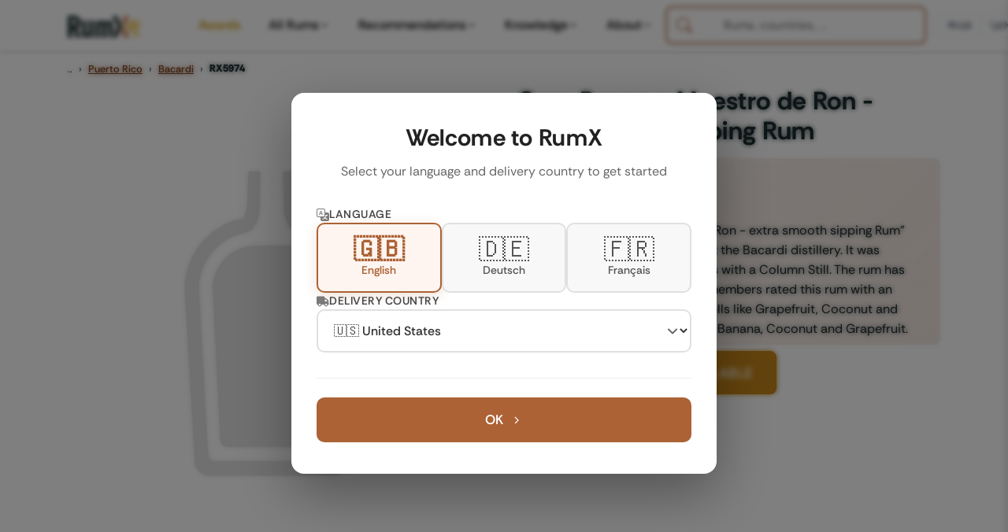

--- FILE ---
content_type: text/html; charset=UTF-8
request_url: https://www.rum-x.com/rums/5974/bacardi-gran-reserva-maestro-de-ron-extra-smooth-sipping-rum
body_size: 37505
content:
<!doctype html><html lang=en><head><meta charset=utf-8><meta http-equiv=X-UA-Compatible content="IE=edge"><meta name=viewport content="width=device-width,initial-scale=1,shrink-to-fit=no,viewport-fit=cover"><meta name=generator content="Hugo 0.120.4"><link rel=preconnect href=https://cdn.jsdelivr.net crossorigin><link rel=dns-prefetch href=https://cdn.jsdelivr.net><link rel=apple-touch-icon sizes=180x180 href=/assets/images/favicons/apple-touch-icon.png><link rel=icon type=image/png sizes=48x48 href=/assets/images/favicons/favicon-48x48.png><link rel=icon type=image/png sizes=32x32 href=/assets/images/favicons/favicon-32x32.png><link rel=icon type=image/png sizes=16x16 href=/assets/images/favicons/favicon-16x16.png><link rel=icon href=/assets/images/favicons/favicon.svg><link rel=mask-icon href=/assets/images/favicons/safari-pinned-tab.svg color=#1D2E30><link rel="shortcut icon" href=/assets/images/favicons/favicon.ico><meta name=msapplication-TileColor content="#da532c"><meta name=msapplication-config content="/assets/images/favicons/browserconfig.xml"><meta name=theme-color content="#ffffff"><style>.community-review-list,.rum-recommendations,.rum-basic-data,.rum-collection,.rum-blog-articles,.rum-market-data{content-visibility:auto}</style><link rel=preconnect href=https://cdn.jsdelivr.net crossorigin><link rel=dns-prefetch href=https://cdn.jsdelivr.net><link rel=preconnect href=https://cdn.algolia.com crossorigin><link rel=dns-prefetch href=https://cdn.algolia.com><link rel=preconnect href=https://www.googletagmanager.com><link rel=dns-prefetch href=https://www.google-analytics.com><link rel=dns-prefetch href=https://www.clarity.ms><link rel=preconnect href=https://us-central1-rumtastingnotes.cloudfunctions.net crossorigin><script>window.dataLayer=window.dataLayer||[];function gtag(){dataLayer.push(arguments)}gtag("consent","default",{analytics_storage:"denied",ad_storage:"denied",ad_user_data:"denied",ad_personalization:"denied",functionality_storage:"denied",personalization_storage:"denied",security_storage:"granted"}),gtag("js",new Date),gtag("config","G-QTT9GSEZJB",{respect_dnt:!0,allow_google_signals:!0,allow_ad_personalization_signals:!0,linker:{domains:["rum-x.com","rum-x.de","rum-x.fr"]}}),gtag("config","AW-17654410372",{allow_ad_personalization_signals:!0,linker:{domains:["rum-x.com","rum-x.de","rum-x.fr","app.rum-x.com"]}})</script><script async src="https://www.googletagmanager.com/gtag/js?id=G-QTT9GSEZJB"></script><link rel=preload href=/fonts/rethink-sans-v5-latin-regular.woff2 as=font type=font/woff2 crossorigin><link rel=preload href=/fonts/rethink-sans-v5-latin-700.woff2 as=font type=font/woff2 crossorigin><meta name=robots content="noindex"><title>Bacardi Gran Reserva Maestro de Ron - extra smooth sipping Rum 2014 40% | RumX</title>
<meta property="og:title" content="Bacardi Gran Reserva Maestro de Ron - extra smooth sipping Rum 2014 40%"><meta property="og:locale" content="en_US"><meta name=description content="The &#34;Gran Reserva Maestro de Ron - extra smooth sipping Rum&#34; was produced in Puerto Rico at the Bacardi distillery. It was distilled in 2014 from Molasses with a Column Still. The rum has an ABV of 40%. 

6 community members rated this rum with an average of 7.4/10. The rum smells like Grapefruit, Coconut and Soft, and on the palate there is Banana, Coconut and Grapefruit."><meta property="og:description" content="The &#34;Gran Reserva Maestro de Ron - extra smooth sipping Rum&#34; was produced in Puerto Rico at the Bacardi distillery. It was distilled in 2014 from Molasses with a Column Still. The rum has an ABV of 40%. 

6 community members rated this rum with an average of 7.4/10. The rum smells like Grapefruit, Coconut and Soft, and on the palate there is Banana, Coconut and Grapefruit."><link rel=canonical href=https://www.rum-x.com/rums/5974/bacardi-gran-reserva-maestro-de-ron-extra-smooth-sipping-rum/><link rel=alternate href=https://www.rum-x.com/rums/5974/bacardi-gran-reserva-maestro-de-ron-extra-smooth-sipping-rum/ hreflang=en-US><link rel=alternate href=https://www.rum-x.de/rums/5974/bacardi-gran-reserva-maestro-de-ron-extra-smooth-sipping-rum/ hreflang=de-DE><link rel=alternate href=https://www.rum-x.fr/rums/5974/bacardi-gran-reserva-maestro-de-ron-extra-smooth-sipping-rum/ hreflang=fr-FR><link rel=alternate href=https://www.rum-x.com/rums/5974/bacardi-gran-reserva-maestro-de-ron-extra-smooth-sipping-rum/ hreflang=x-default><meta property="og:url" content="https://www.rum-x.com/rums/5974/bacardi-gran-reserva-maestro-de-ron-extra-smooth-sipping-rum/"><meta property="og:site_name" content="RumX"><meta property="og:image" content="https://www.rum-x.com/assets/images/share.jpg"><meta property="og:image:height" content="630"><meta property="og:image:width" content="1200"><meta property="og:type" content="website"><meta name=twitter:card content="summary_large_image"><meta property="twitter:image" content="https://www.rum-x.com/assets/images/share.jpg"><meta property="twitter:title" content="Bacardi Gran Reserva Maestro de Ron - extra smooth sipping Rum 2014 40%"><link rel=stylesheet href=/styles/main-bundle.min.328ed391fbe2a96a38e40d454d103fc38852524c7778d9181fc301b79846962c.css integrity="sha256-Mo7TkfviqWo45A1FTRA/w4hSUkx3eNkYH8MBt5hGliw=" crossorigin=anonymous><link rel=stylesheet href=/assets/css/autocomplete-enhanced.css><meta name=apple-itunes-app content="app-id=1438963909, app-argument=https://www.rum-x.com/rums/5974"><link rel=manifest href=/manifest.json></head><body><header><nav class="navbar navbar-light navbar-expand-xl fixed-top active" id=navbar><div class=container><button class="navbar-toggler d-xl-none order-0" type=button data-bs-toggle=collapse data-bs-target=#navbarSupportedContent aria-controls=navbarSupportedContent aria-expanded=false aria-label="Toggle navigation">
<span class=navbar-toggler-icon><svg class="icon-hamburger" xmlns="http://www.w3.org/2000/svg" viewBox="0 0 24 24" width="32" height="32" fill="none" stroke="currentcolor" stroke-width="1.5" stroke-linecap="round"><line x1="3" y1="6" x2="21" y2="6"/><line x1="3" y1="12" x2="21" y2="12"/><line x1="3" y1="18" x2="21" y2="18"/></svg><svg class="icon-close" xmlns="http://www.w3.org/2000/svg" viewBox="0 0 24 24" width="32" height="32" fill="none" stroke="currentcolor" stroke-width="1.5" stroke-linecap="round"><line x1="6" y1="6" x2="18" y2="18"/><line x1="18" y1="6" x2="6" y2="18"/></svg></span></button>
<a class="navbar-brand order-1" href=/><img src=/assets/images/text-logo-awards.webp alt="The logo of RumX, which is composed of the word rum and the symbol X (two crossed glasses)" height=28 width=93></a><div class="d-flex align-items-center gap-2 d-xl-none order-2 ms-auto"><button class=btn-search-mobile type=button aria-label=SEARCH title=SEARCH>
<svg xmlns="http://www.w3.org/2000/svg" viewBox="0 0 512 512" width="20" height="20"><path fill="currentcolor" d="M416 208c0 45.9-14.9 88.3-40 122.7L502.6 457.4c12.5 12.5 12.5 32.8.0 45.3s-32.8 12.5-45.3.0L330.7 376c-34.4 25.2-76.8 40-122.7 40C93.1 416 0 322.9.0 208S93.1.0 208 0 416 93.1 416 208zM208 352a144 144 0 100-288 144 144 0 100 288z"/></svg></button>
<a class="btn-cart-mobile checkout-link" href=https://app.rum-x.com rel=nofollow aria-label=App><svg xmlns="http://www.w3.org/2000/svg" viewBox="0 0 576 512" width="20" height="20"><path fill="currentcolor" d="M0 24C0 10.7 10.7.0 24 0H69.5c22 0 41.5 12.8 50.6 32h411c26.3.0 45.5 25 38.6 50.4l-41 152.3c-8.5 31.4-37 53.3-69.5 53.3H183.7l5.4 28.5c2.2 11.3 12.1 19.5 23.6 19.5H488c13.3.0 24 10.7 24 24s-10.7 24-24 24H199.7c-34.6.0-64.3-24.6-70.7-58.5L77.4 54.5c-.7-3.8-4-6.5-7.9-6.5H24C10.7 48 0 37.3.0 24zm128 440a48 48 0 1196 0 48 48 0 11-96 0zm336-48a48 48 0 110 96 48 48 0 110-96z"/></svg></a></div><div class="collapse navbar-collapse" id=navbarSupportedContent><ul class="navbar-nav me-auto"><li class=nav-item><a class="nav-link nav-link-awards" href=https://www.rum-x.com/awards/2025/>Awards</a></li><li class="nav-item has-mega-menu"><a class="nav-link d-none d-xl-flex" href=# role=button aria-expanded=false aria-haspopup=true data-mega-menu=rums>All Rums<svg class="menu-chevron" xmlns="http://www.w3.org/2000/svg" viewBox="0 0 20 20" fill="currentcolor" aria-hidden="true"><path fill-rule="evenodd" d="M5.23 7.21a.75.75.0 011.06.02L10 11.168l3.71-3.938a.75.75.0 111.08 1.04l-4.25 4.5a.75.75.0 01-1.08.0l-4.25-4.5a.75.75.0 01.02-1.06z" clip-rule="evenodd"/></svg>
</a><a class="nav-link d-xl-none" href=# role=button data-bs-toggle=collapse data-bs-target=#mobile-menu-rums aria-expanded=false aria-controls=mobile-menu-rums>All Rums<svg class="menu-chevron" xmlns="http://www.w3.org/2000/svg" viewBox="0 0 20 20" fill="currentcolor" aria-hidden="true"><path fill-rule="evenodd" d="M5.23 7.21a.75.75.0 011.06.02L10 11.168l3.71-3.938a.75.75.0 111.08 1.04l-4.25 4.5a.75.75.0 01-1.08.0l-4.25-4.5a.75.75.0 01.02-1.06z" clip-rule="evenodd"/></svg></a><div class="mega-menu-panel d-none d-xl-block" id=mega-menu-rums><div class=mega-menu-container data-section-count=3><a href=/distilleries/savanna/ class=mega-menu-hero aria-label="Discover Savanna"><img src=/assets/images/brand-savanna.jpg alt="Savanna Distillery" class=mega-menu-hero-image loading=lazy onerror='this.style.display="none"'><h3 class=mega-menu-hero-title>Discover Savanna</h3><p class=mega-menu-hero-description>Exceptional rums from Réunion Island</p><span class=mega-menu-hero-cta>Discover more<svg xmlns="http://www.w3.org/2000/svg" viewBox="0 0 20 20" fill="currentcolor"><path fill-rule="evenodd" d="M7.21 14.77a.75.75.0 01.02-1.06L11.168 10 7.23 6.29a.75.75.0 111.04-1.08l4.5 4.25a.75.75.0 010 1.08l-4.5 4.25a.75.75.0 01-1.06-.02z" clip-rule="evenodd"/></svg></span></a><div class=mega-menu-section><h4 class=mega-menu-section-title>Rum type</h4><a href=/categories/white-rum/ class=mega-menu-link>White rum</a><a href=/categories/sweet-rum/ class=mega-menu-link>Sweet rum</a><a href=/categories/aged-rum/ class=mega-menu-link>Aged rum</a><a href=/categories/unsweetened/ class=mega-menu-link>Unsweetened</a><a href=/categories/rum-agricole/ class=mega-menu-link>Rum Agricole</a><a href=/categories/rarities/ class=mega-menu-link>Rarities</a><a href=/rums/ class="mega-menu-link highlight">Search all rums</a></div><div class=mega-menu-section><h4 class=mega-menu-section-title>Popular brands</h4><a href=/brands/don-papa-rum/ class=mega-menu-link>Don Papa Rum</a><a href=/brands/plantation-rum/ class=mega-menu-link>Plantation Rum</a><a href=/brands/ron-zacapa-rum/ class=mega-menu-link>Ron Zacapa Rum</a><a href=/distilleries/foursquare/ class=mega-menu-link>Foursquare</a><a href=/distilleries/hampden/ class=mega-menu-link>Hampden</a><a href=/bottlers/velier/ class=mega-menu-link>Velier</a><a href=/brands/ class="mega-menu-link highlight">All brands</a></div><div class=mega-menu-section><h4 class=mega-menu-section-title>Popular countries</h4><a href=/countries/jamaica/ class=mega-menu-link>Jamaica</a><a href=/countries/martinique/ class=mega-menu-link>Martinique</a><a href=/countries/guyana/ class=mega-menu-link>Guyana</a><a href=/countries/barbados/ class=mega-menu-link>Barbados</a><a href=/countries/trinidad/ class=mega-menu-link>Trinidad</a><a href=/countries/venezuela/ class=mega-menu-link>Venezuela</a><a href=/countries/ class="mega-menu-link highlight">All countries</a></div></div></div><div class="collapse d-xl-none" id=mobile-menu-rums><div class=mobile-submenu><a href=/distilleries/savanna/ class=mobile-submenu-hero><img src=/assets/images/brand-savanna.jpg alt="Savanna Distillery" class=mobile-hero-image loading=lazy><div class=mobile-hero-content><strong class=mobile-hero-title>Discover Savanna</strong><span class=mobile-hero-description>Exceptional rums from Réunion Island</span></div></a><div class=mobile-submenu-section><h6 class=mobile-section-title>Rum type</h6><a href=/categories/white-rum/ class=mobile-submenu-link>White rum</a><a href=/categories/sweet-rum/ class=mobile-submenu-link>Sweet rum</a><a href=/categories/aged-rum/ class=mobile-submenu-link>Aged rum</a><a href=/categories/unsweetened/ class=mobile-submenu-link>Unsweetened</a><a href=/categories/rum-agricole/ class=mobile-submenu-link>Rum Agricole</a><a href=/categories/rarities/ class=mobile-submenu-link>Rarities</a><a href=/rums/ class="mobile-submenu-link highlight">Search all rums</a></div><div class=mobile-submenu-section><h6 class=mobile-section-title>Popular brands</h6><a href=/brands/don-papa-rum/ class=mobile-submenu-link>Don Papa Rum</a><a href=/brands/plantation-rum/ class=mobile-submenu-link>Plantation Rum</a><a href=/brands/ron-zacapa-rum/ class=mobile-submenu-link>Ron Zacapa Rum</a><a href=/distilleries/foursquare/ class=mobile-submenu-link>Foursquare</a><a href=/distilleries/hampden/ class=mobile-submenu-link>Hampden</a><a href=/bottlers/velier/ class=mobile-submenu-link>Velier</a><a href=/brands/ class="mobile-submenu-link highlight">All brands</a></div><div class=mobile-submenu-section><h6 class=mobile-section-title>Popular countries</h6><a href=/countries/jamaica/ class=mobile-submenu-link>Jamaica</a><a href=/countries/martinique/ class=mobile-submenu-link>Martinique</a><a href=/countries/guyana/ class=mobile-submenu-link>Guyana</a><a href=/countries/barbados/ class=mobile-submenu-link>Barbados</a><a href=/countries/trinidad/ class=mobile-submenu-link>Trinidad</a><a href=/countries/venezuela/ class=mobile-submenu-link>Venezuela</a><a href=/countries/ class="mobile-submenu-link highlight">All countries</a></div></div></div></li><li class="nav-item has-mega-menu"><a class="nav-link d-none d-xl-flex" href=# role=button aria-expanded=false aria-haspopup=true data-mega-menu=recommendations>Recommendations<svg class="menu-chevron" xmlns="http://www.w3.org/2000/svg" viewBox="0 0 20 20" fill="currentcolor" aria-hidden="true"><path fill-rule="evenodd" d="M5.23 7.21a.75.75.0 011.06.02L10 11.168l3.71-3.938a.75.75.0 111.08 1.04l-4.25 4.5a.75.75.0 01-1.08.0l-4.25-4.5a.75.75.0 01.02-1.06z" clip-rule="evenodd"/></svg>
</a><a class="nav-link d-xl-none" href=# role=button data-bs-toggle=collapse data-bs-target=#mobile-menu-recommendations aria-expanded=false aria-controls=mobile-menu-recommendations>Recommendations<svg class="menu-chevron" xmlns="http://www.w3.org/2000/svg" viewBox="0 0 20 20" fill="currentcolor" aria-hidden="true"><path fill-rule="evenodd" d="M5.23 7.21a.75.75.0 011.06.02L10 11.168l3.71-3.938a.75.75.0 111.08 1.04l-4.25 4.5a.75.75.0 01-1.08.0l-4.25-4.5a.75.75.0 01.02-1.06z" clip-rule="evenodd"/></svg></a><div class="mega-menu-panel d-none d-xl-block" id=mega-menu-recommendations><div class=mega-menu-container data-section-count=2><a href=/best-rums/ class=mega-menu-hero aria-label="The best rums"><img src=/assets/images/best-rums.jpg alt="Best Rums" class=mega-menu-hero-image loading=lazy onerror='this.style.display="none"'><h3 class=mega-menu-hero-title>The best rums</h3><p class=mega-menu-hero-description>Discover the most popular rums from the RumX community - handpicked and loved by thousands</p><span class=mega-menu-hero-cta>Discover more<svg xmlns="http://www.w3.org/2000/svg" viewBox="0 0 20 20" fill="currentcolor"><path fill-rule="evenodd" d="M7.21 14.77a.75.75.0 01.02-1.06L11.168 10 7.23 6.29a.75.75.0 111.04-1.08l4.5 4.25a.75.75.0 010 1.08l-4.5 4.25a.75.75.0 01-1.06-.02z" clip-rule="evenodd"/></svg></span></a><div class=mega-menu-section><h4 class=mega-menu-section-title>Recommendations</h4><a href=/bestseller/ class=mega-menu-link>Bestseller</a><a href=/charts/ class=mega-menu-link>Charts</a><a href=/new-arrivals/ class=mega-menu-link>New Arrivals</a><a href=/rums/#discounted class=mega-menu-link>On sale</a><a href=/rums/ class="mega-menu-link highlight">Search all rums</a></div><div class=mega-menu-section><h4 class=mega-menu-section-title>Top lists</h4><a href=/recommendations/best-rums-for-beginners/ class=mega-menu-link>Best rums for beginners</a><a href=/recommendations/discover-martinique-rums/ class=mega-menu-link>Discover Martinique rums</a><a href=/recommendations/best-rums-under-40-eur/ class=mega-menu-link>Best rums under 40 EUR</a><a href=/recommendations/the-best-rums-in-the-world/ class=mega-menu-link>The best rums in the world</a><a href=/recommendations/ class="mega-menu-link highlight">SHOW ALL TOP LISTS</a></div></div></div><div class="collapse d-xl-none" id=mobile-menu-recommendations><div class=mobile-submenu><a href=/best-rums/ class=mobile-submenu-hero><img src=/assets/images/best-rums.jpg alt="Best Rums" class=mobile-hero-image loading=lazy><div class=mobile-hero-content><strong class=mobile-hero-title>The best rums</strong><span class=mobile-hero-description>Discover the most popular rums from the RumX community - handpicked and loved by thousands</span></div></a><div class=mobile-submenu-section><h6 class=mobile-section-title>Recommendations</h6><a href=/bestseller/ class=mobile-submenu-link>Bestseller</a><a href=/charts/ class=mobile-submenu-link>Charts</a><a href=/new-arrivals/ class=mobile-submenu-link>New Arrivals</a><a href=/rums/#discounted class=mobile-submenu-link>On sale</a><a href=/rums/ class="mobile-submenu-link highlight">Search all rums</a></div><div class=mobile-submenu-section><h6 class=mobile-section-title>Top lists</h6><a href=/recommendations/best-rums-for-beginners/ class=mobile-submenu-link>Best rums for beginners</a><a href=/recommendations/discover-martinique-rums/ class=mobile-submenu-link>Discover Martinique rums</a><a href=/recommendations/best-rums-under-40-eur/ class=mobile-submenu-link>Best rums under 40 EUR</a><a href=/recommendations/the-best-rums-in-the-world/ class=mobile-submenu-link>The best rums in the world</a><a href=/recommendations/ class="mobile-submenu-link highlight">SHOW ALL TOP LISTS</a></div></div></div></li><li class="nav-item has-mega-menu"><a class="nav-link d-none d-xl-flex" href=# role=button aria-expanded=false aria-haspopup=true data-mega-menu=knowledge>Knowledge<svg class="menu-chevron" xmlns="http://www.w3.org/2000/svg" viewBox="0 0 20 20" fill="currentcolor" aria-hidden="true"><path fill-rule="evenodd" d="M5.23 7.21a.75.75.0 011.06.02L10 11.168l3.71-3.938a.75.75.0 111.08 1.04l-4.25 4.5a.75.75.0 01-1.08.0l-4.25-4.5a.75.75.0 01.02-1.06z" clip-rule="evenodd"/></svg>
</a><a class="nav-link d-xl-none" href=# role=button data-bs-toggle=collapse data-bs-target=#mobile-menu-knowledge aria-expanded=false aria-controls=mobile-menu-knowledge>Knowledge<svg class="menu-chevron" xmlns="http://www.w3.org/2000/svg" viewBox="0 0 20 20" fill="currentcolor" aria-hidden="true"><path fill-rule="evenodd" d="M5.23 7.21a.75.75.0 011.06.02L10 11.168l3.71-3.938a.75.75.0 111.08 1.04l-4.25 4.5a.75.75.0 01-1.08.0l-4.25-4.5a.75.75.0 01.02-1.06z" clip-rule="evenodd"/></svg></a><div class="mega-menu-panel d-none d-xl-block" id=mega-menu-knowledge><div class=mega-menu-container data-section-count=1><a href=/blog/navy-rum-everything-you-need-to-know/ class=mega-menu-hero aria-label="Latest from our blog"><img src=https://a.storyblok.com/f/245904/1467x1143/0928ff51b4/navy-rum-hero-banner.jpeg alt="Navy Rum" class=mega-menu-hero-image loading=lazy onerror='this.style.display="none"'><h3 class=mega-menu-hero-title>Latest from our blog</h3><p class=mega-menu-hero-description>Navy Rum - Everything you need to know</p><span class=mega-menu-hero-cta>Discover more<svg xmlns="http://www.w3.org/2000/svg" viewBox="0 0 20 20" fill="currentcolor"><path fill-rule="evenodd" d="M7.21 14.77a.75.75.0 01.02-1.06L11.168 10 7.23 6.29a.75.75.0 111.04-1.08l4.5 4.25a.75.75.0 010 1.08l-4.5 4.25a.75.75.0 01-1.06-.02z" clip-rule="evenodd"/></svg></span></a><div class=mega-menu-section><h4 class=mega-menu-section-title>Knowledge</h4><a href=/blog/ class=mega-menu-link>All blog posts</a><a href=/awards/ class="mega-menu-link highlight">RumX Awards</a><a href=# class=mega-menu-link style=opacity:.5;pointer-events:none>FAQ & Glossary<span style=font-size:.75rem>(Coming soon)</span></a></div></div></div><div class="collapse d-xl-none" id=mobile-menu-knowledge><div class=mobile-submenu><a href=/blog/navy-rum-everything-you-need-to-know/ class=mobile-submenu-hero><img src=https://a.storyblok.com/f/245904/1467x1143/0928ff51b4/navy-rum-hero-banner.jpeg alt="Navy Rum" class=mobile-hero-image loading=lazy><div class=mobile-hero-content><strong class=mobile-hero-title>Latest from our blog</strong><span class=mobile-hero-description>Navy Rum - Everything you need to know</span></div></a><div class=mobile-submenu-section><h6 class=mobile-section-title>Knowledge</h6><a href=/blog/ class=mobile-submenu-link>All blog posts</a><a href=/awards/ class="mobile-submenu-link highlight">RumX Awards</a><a href=# class=mobile-submenu-link style=opacity:.5;pointer-events:none>FAQ & Glossary<span class=coming-soon>(Coming soon)</span></a></div></div></div></li><li class="nav-item has-mega-menu"><a class="nav-link d-none d-xl-flex" href=# role=button aria-expanded=false aria-haspopup=true data-mega-menu=community>About<svg class="menu-chevron" xmlns="http://www.w3.org/2000/svg" viewBox="0 0 20 20" fill="currentcolor" aria-hidden="true"><path fill-rule="evenodd" d="M5.23 7.21a.75.75.0 011.06.02L10 11.168l3.71-3.938a.75.75.0 111.08 1.04l-4.25 4.5a.75.75.0 01-1.08.0l-4.25-4.5a.75.75.0 01.02-1.06z" clip-rule="evenodd"/></svg>
</a><a class="nav-link d-xl-none" href=# role=button data-bs-toggle=collapse data-bs-target=#mobile-menu-community aria-expanded=false aria-controls=mobile-menu-community>About<svg class="menu-chevron" xmlns="http://www.w3.org/2000/svg" viewBox="0 0 20 20" fill="currentcolor" aria-hidden="true"><path fill-rule="evenodd" d="M5.23 7.21a.75.75.0 011.06.02L10 11.168l3.71-3.938a.75.75.0 111.08 1.04l-4.25 4.5a.75.75.0 01-1.08.0l-4.25-4.5a.75.75.0 01.02-1.06z" clip-rule="evenodd"/></svg></a><div class="mega-menu-panel d-none d-xl-block" id=mega-menu-community><div class=mega-menu-container data-section-count=2><a href=/about/ class=mega-menu-hero aria-label="About us"><img src=/assets/images/team/our-team.webp alt="About us" class=mega-menu-hero-image loading=lazy onerror='this.style.display="none"'><h3 class=mega-menu-hero-title>About us</h3><p class=mega-menu-hero-description>Meet the team behind RumX</p><span class=mega-menu-hero-cta>Discover more<svg xmlns="http://www.w3.org/2000/svg" viewBox="0 0 20 20" fill="currentcolor"><path fill-rule="evenodd" d="M7.21 14.77a.75.75.0 01.02-1.06L11.168 10 7.23 6.29a.75.75.0 111.04-1.08l4.5 4.25a.75.75.0 010 1.08l-4.5 4.25a.75.75.0 01-1.06-.02z" clip-rule="evenodd"/></svg></span></a><div class=mega-menu-section><h4 class=mega-menu-section-title>App</h4><a href=/app/#collection class=mega-menu-link>Manage your rum collection</a><a href=/app/#tasting-assistant class=mega-menu-link>Taste rum like a pro</a><a href=/app/#marketplace class=mega-menu-link>World's largest rum selection</a><a href=/blog/rumx-loyalty-program/ class=mega-menu-link>RumX Loyalty Points</a><a href=/app/ class="mega-menu-link highlight">Download app</a></div><div class=mega-menu-section><h4 class=mega-menu-section-title>Community</h4><a href=https://community.rum-x.com/t/rum-talk-what-s-in-your-glass-today/21449/ class=mega-menu-link>What's in your glass today?</a><a href=https://community.rum-x.com/t/mixing-rum-cocktail-thread/9875/ class=mega-menu-link>Mixing rum cocktails</a><a href=https://community.rum-x.com/t/new-rum-purchases/5438/ class=mega-menu-link>New rum purchases</a><a href=https://community.rum-x.com/t/latest-bottle-kills/8152/ class=mega-menu-link>Latest bottle kills</a><a href=https://community.rum-x.com/ class="mega-menu-link highlight">VISIT FORUM</a></div></div></div><div class="collapse d-xl-none" id=mobile-menu-community><div class=mobile-submenu><a href=/about/ class=mobile-submenu-hero><img src=/assets/images/team/our-team.webp alt="About us" class=mobile-hero-image loading=lazy><div class=mobile-hero-content><strong class=mobile-hero-title>About us</strong><span class=mobile-hero-description>Meet the team behind RumX</span></div></a><div class=mobile-submenu-section><h6 class=mobile-section-title>App</h6><a href=/app/#collection class=mobile-submenu-link>Manage your rum collection</a><a href=/app/#tasting-assistant class=mobile-submenu-link>Taste rum like a pro</a><a href=/app/#marketplace class=mobile-submenu-link>World's largest rum selection</a><a href=/blog/rumx-loyalty-program/ class=mobile-submenu-link>RumX Loyalty Points</a><a href=/app/ class="mobile-submenu-link highlight">Download app</a></div><div class=mobile-submenu-section><h6 class=mobile-section-title>Community</h6><a href=https://community.rum-x.com/t/rum-talk-what-s-in-your-glass-today/21449/ class=mobile-submenu-link>What's in your glass today?</a><a href=https://community.rum-x.com/t/mixing-rum-cocktail-thread/9875/ class=mobile-submenu-link>Mixing rum cocktails</a><a href=https://community.rum-x.com/t/new-rum-purchases/5438/ class=mobile-submenu-link>New rum purchases</a><a href=https://community.rum-x.com/t/latest-bottle-kills/8152/ class=mobile-submenu-link>Latest bottle kills</a><a href=https://community.rum-x.com/ class="mobile-submenu-link highlight">VISIT FORUM</a></div></div></div></li></ul><div id=autocomplete-search class=autocomplete-search-container></div><script>window.RUMX_AUTOCOMPLETE_CONFIG={appId:"MQS24VHJBX",apiKey:"98b8ee3d073a3cc4cc083c732af08687",rumsIndex:"rums_unified",countriesIndex:"countries_en",brandsIndex:"brands_en",blogIndex:null,language:"en",translations:{searchPlaceholder:"Rums, countries, ...",rums:"Rums",countries:"Countries",brandsDistilleries:"Brands & Distilleries",blogArticles:"Blog Articles",recentlyViewed:"Recently Viewed",inTheSpotlight:"In the spotlight",quickActions:"Quick Actions",showAllRums:"Search all rums",menuBestRums:"The best rums",bestsellers:"",newArrivals:"New Arrivals",viewAllResults:"View all results for",noResults:"No results found. Please try a different search term.",outOfStock:"Sold out"}}</script><div class=ms-auto></div><div class="desktop-header-right d-none d-xl-flex align-items-center"><div class=header-divider></div><div class=compact-selectors-group><div class=country-selector-modern><button class=selector-button type=button aria-haspopup=true aria-expanded=false data-selector=country aria-label="Delivery Country">
<svg xmlns="http://www.w3.org/2000/svg" viewBox="0 0 640 512" width="12" height="12" class="delivery-icon-button"><path fill="currentcolor" d="M48 0C21.5.0.0 21.5.0 48V368c0 26.5 21.5 48 48 48H64c0 53 43 96 96 96s96-43 96-96H384c0 53 43 96 96 96s96-43 96-96h32c17.7.0 32-14.3 32-32s-14.3-32-32-32V288 256 237.3c0-17-6.7-33.3-18.7-45.3L512 114.7c-12-12-28.3-18.7-45.3-18.7H416V48c0-26.5-21.5-48-48-48H48zM416 160h50.7L544 237.3V256H416V160zM112 416a48 48 0 1196 0 48 48 0 11-96 0zm368-48a48 48 0 110 96 48 48 0 110-96z"/></svg><span class=selector-value data-country-code=GB>GB</span></button><div class=selector-dropdown data-dropdown=country><div class=selector-dropdown-header><svg xmlns="http://www.w3.org/2000/svg" viewBox="0 0 640 512" width="12" height="12" class="header-icon"><path fill="currentcolor" d="M48 0C21.5.0.0 21.5.0 48V368c0 26.5 21.5 48 48 48H64c0 53 43 96 96 96s96-43 96-96H384c0 53 43 96 96 96s96-43 96-96h32c17.7.0 32-14.3 32-32s-14.3-32-32-32V288 256 237.3c0-17-6.7-33.3-18.7-45.3L512 114.7c-12-12-28.3-18.7-45.3-18.7H416V48c0-26.5-21.5-48-48-48H48zM416 160h50.7L544 237.3V256H416V160zM112 416a48 48 0 1196 0 48 48 0 11-96 0zm368-48a48 48 0 110 96 48 48 0 110-96z"/></svg><span class=header-label>Delivery to</span></div><div class=selector-dropdown-list><button class=selector-option data-country=GB>
<span class=country-flag>🇬🇧</span>
<span class=country-name>United Kingdom</span>
</button>
<button class=selector-option data-country=US>
<span class=country-flag>🇺🇸</span>
<span class=country-name>United States</span>
</button>
<button class=selector-option data-country=DE>
<span class=country-flag>🇩🇪</span>
<span class=country-name>Germany</span>
</button>
<button class=selector-option data-country=FR>
<span class=country-flag>🇫🇷</span>
<span class=country-name>France</span>
</button>
<button class=selector-option data-country=BE>
<span class=country-flag>🇧🇪</span>
<span class=country-name>Belgium</span>
</button>
<button class=selector-option data-country=CZ>
<span class=country-flag>🇨🇿</span>
<span class=country-name>Czech Republic</span>
</button>
<button class=selector-option data-country=NL>
<span class=country-flag>🇳🇱</span>
<span class=country-name>Netherlands</span>
</button>
<button class=selector-option data-country=IT>
<span class=country-flag>🇮🇹</span>
<span class=country-name>Italy</span></button><div class=selector-divider></div><button class=selector-option data-country=AT>
<span class=country-flag>🇦🇹</span>
<span class=country-name>Austria</span>
</button>
<button class=selector-option data-country=BG>
<span class=country-flag>🇧🇬</span>
<span class=country-name>Bulgaria</span>
</button>
<button class=selector-option data-country=HR>
<span class=country-flag>🇭🇷</span>
<span class=country-name>Croatia</span>
</button>
<button class=selector-option data-country=CY>
<span class=country-flag>🇨🇾</span>
<span class=country-name>Cyprus</span>
</button>
<button class=selector-option data-country=DK>
<span class=country-flag>🇩🇰</span>
<span class=country-name>Denmark</span>
</button>
<button class=selector-option data-country=EE>
<span class=country-flag>🇪🇪</span>
<span class=country-name>Estonia</span>
</button>
<button class=selector-option data-country=FI>
<span class=country-flag>🇫🇮</span>
<span class=country-name>Finland</span>
</button>
<button class=selector-option data-country=GR>
<span class=country-flag>🇬🇷</span>
<span class=country-name>Greece</span>
</button>
<button class=selector-option data-country=HK>
<span class=country-flag>🇭🇰</span>
<span class=country-name>Hong Kong</span>
</button>
<button class=selector-option data-country=HU>
<span class=country-flag>🇭🇺</span>
<span class=country-name>Hungary</span>
</button>
<button class=selector-option data-country=IE>
<span class=country-flag>🇮🇪</span>
<span class=country-name>Ireland</span>
</button>
<button class=selector-option data-country=JP>
<span class=country-flag>🇯🇵</span>
<span class=country-name>Japan</span>
</button>
<button class=selector-option data-country=LV>
<span class=country-flag>🇱🇻</span>
<span class=country-name>Latvia</span>
</button>
<button class=selector-option data-country=LT>
<span class=country-flag>🇱🇹</span>
<span class=country-name>Lithuania</span>
</button>
<button class=selector-option data-country=LU>
<span class=country-flag>🇱🇺</span>
<span class=country-name>Luxembourg</span>
</button>
<button class=selector-option data-country=MT>
<span class=country-flag>🇲🇹</span>
<span class=country-name>Malta</span>
</button>
<button class=selector-option data-country=PL>
<span class=country-flag>🇵🇱</span>
<span class=country-name>Poland</span>
</button>
<button class=selector-option data-country=PT>
<span class=country-flag>🇵🇹</span>
<span class=country-name>Portugal</span>
</button>
<button class=selector-option data-country=RO>
<span class=country-flag>🇷🇴</span>
<span class=country-name>Romania</span>
</button>
<button class=selector-option data-country=SK>
<span class=country-flag>🇸🇰</span>
<span class=country-name>Slovakia</span>
</button>
<button class=selector-option data-country=SI>
<span class=country-flag>🇸🇮</span>
<span class=country-name>Slovenia</span>
</button>
<button class=selector-option data-country=ES>
<span class=country-flag>🇪🇸</span>
<span class=country-name>Spain</span>
</button>
<button class=selector-option data-country=SE>
<span class=country-flag>🇸🇪</span>
<span class=country-name>Sweden</span>
</button>
<button class=selector-option data-country=CH>
<span class=country-flag>🇨🇭</span>
<span class=country-name>Switzerland</span>
</button>
<button class=selector-option data-country=TW>
<span class=country-flag>🇹🇼</span>
<span class=country-name>Taiwan</span></button></div></div></div><div class=language-selector-modern><button class=selector-button type=button aria-haspopup=true aria-expanded=false data-selector=language aria-label=Language>
<svg xmlns="http://www.w3.org/2000/svg" viewBox="0 0 16 16" width="12" height="12" class="translate-icon-button"><path fill="currentcolor" d="M4.545 6.714 4.11 8H3l1.862-5h1.284L8 8H6.833l-.435-1.286zm1.634-.736L5.5 3.956h-.049l-.679 2.022z"/><path fill="currentcolor" d="M0 2a2 2 0 012-2h7a2 2 0 012 2v3h3a2 2 0 012 2v7a2 2 0 01-2 2H7a2 2 0 01-2-2v-3H2A2 2 0 010 9zm2-1A1 1 0 001 2v7a1 1 0 001 1h7a1 1 0 001-1V2A1 1 0 009 1zm7.138 9.995q.289.451.63.846c-.748.575-1.673 1.001-2.768 1.292.178.217.451.635.555.867 1.125-.359 2.08-.844 2.886-1.494.777.665 1.739 1.165 2.93 1.472.133-.254.414-.673.629-.89-1.125-.253-2.057-.694-2.82-1.284.681-.747 1.222-1.651 1.621-2.757H14V8h-3v1.047h.765c-.318.844-.74 1.546-1.272 2.13a6 6 0 01-.415-.492 2 2 0 01-.94.31"/></svg><span class=selector-value data-lang-code=EN>EN</span></button><div class=selector-dropdown data-dropdown=language><div class=selector-dropdown-header><svg xmlns="http://www.w3.org/2000/svg" viewBox="0 0 16 16" width="12" height="12" class="header-icon"><path fill="currentcolor" d="M4.545 6.714 4.11 8H3l1.862-5h1.284L8 8H6.833l-.435-1.286zm1.634-.736L5.5 3.956h-.049l-.679 2.022z"/><path fill="currentcolor" d="M0 2a2 2 0 012-2h7a2 2 0 012 2v3h3a2 2 0 012 2v7a2 2 0 01-2 2H7a2 2 0 01-2-2v-3H2A2 2 0 010 9zm2-1A1 1 0 001 2v7a1 1 0 001 1h7a1 1 0 001-1V2A1 1 0 009 1zm7.138 9.995q.289.451.63.846c-.748.575-1.673 1.001-2.768 1.292.178.217.451.635.555.867 1.125-.359 2.08-.844 2.886-1.494.777.665 1.739 1.165 2.93 1.472.133-.254.414-.673.629-.89-1.125-.253-2.057-.694-2.82-1.284.681-.747 1.222-1.651 1.621-2.757H14V8h-3v1.047h.765c-.318.844-.74 1.546-1.272 2.13a6 6 0 01-.415-.492 2 2 0 01-.94.31"/></svg><span class=header-label>Language</span></div><div class=selector-dropdown-list><button class="selector-option selected" data-lang=en data-url=https://www.rum-x.com>
<span class=language-flag>🇬🇧</span>
<span class=language-name>English</span>
</button>
<button class=selector-option data-lang=de data-url=https://www.rum-x.de>
<span class=language-flag>🇩🇪</span>
<span class=language-name>Deutsch</span>
</button>
<button class=selector-option data-lang=fr data-url=https://www.rum-x.fr>
<span class=language-flag>🇫🇷</span>
<span class=language-name>Français</span></button></div></div></div></div><div class="country-selector-compact d-none"><svg xmlns="http://www.w3.org/2000/svg" viewBox="0 0 640 512" width="14" height="14" class="country-icon"><path fill="currentcolor" d="M48 0C21.5.0.0 21.5.0 48V368c0 26.5 21.5 48 48 48H64c0 53 43 96 96 96s96-43 96-96H384c0 53 43 96 96 96s96-43 96-96h32c17.7.0 32-14.3 32-32s-14.3-32-32-32V288 256 237.3c0-17-6.7-33.3-18.7-45.3L512 114.7c-12-12-28.3-18.7-45.3-18.7H416V48c0-26.5-21.5-48-48-48H48zM416 160h50.7L544 237.3V256H416V160zM112 416a48 48 0 1196 0 48 48 0 11-96 0zm368-48a48 48 0 110 96 48 48 0 110-96z"/></svg><select id=country-selector class=country-selector-minimal aria-label="Select delivery country"><option value=DE>Germany</option><option value=FR>France</option><option value=US>United States</option><option value=BE>Belgium</option><option value=CZ>Czech Republic</option><option value=GB>United Kingdom</option><option value=NL>Netherlands</option><option value=IT>Italy</option><option value=DK>Denmark</option><option value=SE>Sweden</option><option value=AT>Austria</option><option value=BG>Bulgaria</option><option value=HR>Croatia</option><option value=CY>Cyprus</option><option value=EE>Estonia</option><option value=FI>Finland</option><option value=GR>Greece</option><option value=HU>Hungary</option><option value=IE>Ireland</option><option value=LV>Latvia</option><option value=LT>Lithuania</option><option value=LU>Luxembourg</option><option value=MT>Malta</option><option value=PL>Poland</option><option value=PT>Portugal</option><option value=RO>Romania</option><option value=SK>Slovakia</option><option value=SI>Slovenia</option><option value=ES>Spain</option><option value=CH>Switzerland</option><option value=TW>Taiwan</option><option value=HK>Hong Kong</option><option value=JP>Japan</option></select></div><div class="language-selector-compact d-none"><svg xmlns="http://www.w3.org/2000/svg" viewBox="0 0 640 512" width="14" height="14" class="language-icon"><path fill="currentcolor" d="M0 128C0 92.7 28.7 64 64 64H256h48 16H576c35.3.0 64 28.7 64 64V384c0 35.3-28.7 64-64 64H320 304 256 64c-35.3.0-64-28.7-64-64V128zm320 0V384H576V128H320zM178.3 175.9c-3.2-7.2-10.4-11.9-18.3-11.9s-15.1 4.7-18.3 11.9l-64 144c-4.5 10.1.1 21.9 10.2 26.4s21.9-.1 26.4-10.2l8.9-20.1h73.6l8.9 20.1c4.5 10.1 16.3 14.6 26.4 10.2s14.6-16.3 10.2-26.4l-64-144zM160 233.2 179 276H141l19-42.8zM448 164c11 0 20 9 20 20v4h44 16c11 0 20 9 20 20s-9 20-20 20h-2l-1.6 4.5c-8.9 24.4-22.4 46.6-39.6 65.4.9.6 1.8 1.1 2.7 1.6l18.9 11.3c9.5 5.7 12.5 18 6.9 27.4s-18 12.5-27.4 6.9L467 333.8c-4.5-2.7-8.8-5.5-13.1-8.5-10.6 7.5-21.9 14-34 19.4l-3.6 1.6c-10.1 4.5-21.9-.1-26.4-10.2s.1-21.9 10.2-26.4l3.6-1.6c6.4-2.9 12.6-6.1 18.5-9.8L410 286.1c-7.8-7.8-7.8-20.5.0-28.3s20.5-7.8 28.3.0l14.6 14.6.5.5c12.4-13.1 22.5-28.3 29.8-45H448 376c-11 0-20-9-20-20s9-20 20-20h52v-4c0-11 9-20 20-20z"/></svg><select id=language-selector class=language-selector-minimal aria-label="Select language" onchange=changeLanguage(this)><option value=en data-url=https://www.rum-x.com selected>EN</option><option value=de data-url=https://www.rum-x.de>DE</option><option value=fr data-url=https://www.rum-x.fr>FR</option></select></div><div class=header-divider></div><a class="btn-cart-desktop checkout-link" href=https://app.rum-x.com rel=nofollow aria-label=App><svg xmlns="http://www.w3.org/2000/svg" viewBox="0 0 576 512" width="20" height="20"><path fill="currentcolor" d="M0 24C0 10.7 10.7.0 24 0H69.5c22 0 41.5 12.8 50.6 32h411c26.3.0 45.5 25 38.6 50.4l-41 152.3c-8.5 31.4-37 53.3-69.5 53.3H183.7l5.4 28.5c2.2 11.3 12.1 19.5 23.6 19.5H488c13.3.0 24 10.7 24 24s-10.7 24-24 24H199.7c-34.6.0-64.3-24.6-70.7-58.5L77.4 54.5c-.7-3.8-4-6.5-7.9-6.5H24C10.7 48 0 37.3.0 24zm128 440a48 48 0 1196 0 48 48 0 11-96 0zm336-48a48 48 0 110 96 48 48 0 110-96z"/></svg></a></div><div class="mobile-menu-items d-xl-none"><div class=mobile-control-group><div class=mobile-control-item><span class=mobile-control-label>Delivery to</span><div class=mobile-country-selector-wrapper><svg xmlns="http://www.w3.org/2000/svg" viewBox="0 0 640 512" width="16" height="16" class="country-icon-mobile"><path fill="currentcolor" d="M48 0C21.5.0.0 21.5.0 48V368c0 26.5 21.5 48 48 48H64c0 53 43 96 96 96s96-43 96-96H384c0 53 43 96 96 96s96-43 96-96h32c17.7.0 32-14.3 32-32s-14.3-32-32-32V288 256 237.3c0-17-6.7-33.3-18.7-45.3L512 114.7c-12-12-28.3-18.7-45.3-18.7H416V48c0-26.5-21.5-48-48-48H48zM416 160h50.7L544 237.3V256H416V160zM112 416a48 48 0 1196 0 48 48 0 11-96 0zm368-48a48 48 0 110 96 48 48 0 110-96z"/></svg><select class=mobile-country-selector aria-label="Select delivery country"><option value=DE>Germany</option><option value=FR>France</option><option value=US>United States</option><option value=BE>Belgium</option><option value=CZ>Czech Republic</option><option value=GB>United Kingdom</option><option value=NL>Netherlands</option><option value=IT>Italy</option><option value=DK>Denmark</option><option value=SE>Sweden</option><option value=AT>Austria</option><option value=BG>Bulgaria</option><option value=HR>Croatia</option><option value=CY>Cyprus</option><option value=EE>Estonia</option><option value=FI>Finland</option><option value=GR>Greece</option><option value=HU>Hungary</option><option value=IE>Ireland</option><option value=LV>Latvia</option><option value=LT>Lithuania</option><option value=LU>Luxembourg</option><option value=MT>Malta</option><option value=PL>Poland</option><option value=PT>Portugal</option><option value=RO>Romania</option><option value=SK>Slovakia</option><option value=SI>Slovenia</option><option value=ES>Spain</option><option value=CH>Switzerland</option><option value=TW>Taiwan</option><option value=HK>Hong Kong</option><option value=JP>Japan</option></select></div></div><div class=mobile-control-item><span class=mobile-control-label>Language</span><div class=mobile-language-selector-wrapper><svg xmlns="http://www.w3.org/2000/svg" viewBox="0 0 640 512" width="16" height="16" class="language-icon-mobile"><path fill="currentcolor" d="M0 128C0 92.7 28.7 64 64 64H256h48 16H576c35.3.0 64 28.7 64 64V384c0 35.3-28.7 64-64 64H320 304 256 64c-35.3.0-64-28.7-64-64V128zm320 0V384H576V128H320zM178.3 175.9c-3.2-7.2-10.4-11.9-18.3-11.9s-15.1 4.7-18.3 11.9l-64 144c-4.5 10.1.1 21.9 10.2 26.4s21.9-.1 26.4-10.2l8.9-20.1h73.6l8.9 20.1c4.5 10.1 16.3 14.6 26.4 10.2s14.6-16.3 10.2-26.4l-64-144zM160 233.2 179 276H141l19-42.8zM448 164c11 0 20 9 20 20v4h44 16c11 0 20 9 20 20s-9 20-20 20h-2l-1.6 4.5c-8.9 24.4-22.4 46.6-39.6 65.4.9.6 1.8 1.1 2.7 1.6l18.9 11.3c9.5 5.7 12.5 18 6.9 27.4s-18 12.5-27.4 6.9L467 333.8c-4.5-2.7-8.8-5.5-13.1-8.5-10.6 7.5-21.9 14-34 19.4l-3.6 1.6c-10.1 4.5-21.9-.1-26.4-10.2s.1-21.9 10.2-26.4l3.6-1.6c6.4-2.9 12.6-6.1 18.5-9.8L410 286.1c-7.8-7.8-7.8-20.5.0-28.3s20.5-7.8 28.3.0l14.6 14.6.5.5c12.4-13.1 22.5-28.3 29.8-45H448 376c-11 0-20-9-20-20s9-20 20-20h52v-4c0-11 9-20 20-20z"/></svg><select class=mobile-language-selector aria-label="Select language" onchange=changeLanguage(this)><option value=en data-url=https://www.rum-x.com selected>English</option><option value=de data-url=https://www.rum-x.de>Deutsch</option><option value=fr data-url=https://www.rum-x.fr>Français</option></select></div></div></div></div></div></div></nav><div class="mega-menu-backdrop d-none d-xl-block" id=mega-menu-backdrop></div><aside style=display:none><span data-pagefind-meta=rum_id>674CDC4E-A9CA-4245-8202-4B101CC7E1CE</span><span data-ga4-country>Puerto Rico</span>
<span data-ga4-distillery>Bacardi</span>
<span data-ga4-bottler></span></aside></header><main><article><div itemscope itemtype=https://schema.org/Product><meta itemprop=description content="Bacardi Gran Reserva Maestro de Ron - extra smooth sipping Rum 2014 40%"><meta itemprop=mpn content="RX5974"><div class=container><nav class=breadcrumb><ol itemscope itemtype=https://schema.org/BreadcrumbList><li itemprop=itemListElement itemscope itemtype=https://schema.org/ListItem><a itemprop=item href=/><span itemprop=name>..</span></a>
<meta itemprop=position content="1"></li><li class=breadcrumb-arrow>›</li><li itemprop=itemListElement itemscope itemtype=https://schema.org/ListItem><a class=main-link itemprop=item href=/countries/puerto-rico/><span itemprop=name>Puerto Rico</span></a>
<meta itemprop=position content="2"></li><li class=breadcrumb-arrow>›</li><li itemprop=itemListElement itemscope itemtype=https://schema.org/ListItem><a class=main-link itemprop=item href=/distilleries/bacardi/><span itemprop=name>Bacardi</span></a>
<meta itemprop=position content="3"></li><li class=breadcrumb-arrow>›</li><li itemprop=itemListElement itemscope itemtype=https://schema.org/ListItem><p class=text-block><span itemprop=name class=font-weight-bold>RX5974</span></p><meta itemprop=position content="4"></li></ol></nav><div class="row rum-hero-area"><div class="col-12 col-md-6"><div id=rumImageCarousel class="carousel slide rum-image-carousel mb-3" data-bs-ride=false><div class=carousel-inner><div class="carousel-item active"><div class=rum-image-container><img class="gallery-rum-image first-image loaded" src=/assets/images/bottle_bg.webp alt="Placeholder image, because no picture of the bottle is available yet" fetchpriority=high loading=eager decoding=async width=400 height=400 style=aspect-ratio:1/1></div></div></div></div></div><div class="col-12 col-md-6"><h1 class="mb-0 me-1"><span itemprop=name>Gran Reserva Maestro de Ron - extra smooth sipping Rum</span></h1><div class="community-voice-overview mt-3"><div class=community-voice-highlight><div class="community-voice-badge mt-2">RumX community voice</div><div class=row><a href=#community-reviews><div class="d-flex d-inline-block"><div itemprop=aggregateRating itemscope itemtype=https://schema.org/AggregateRating><meta itemprop=worstRating content="0.1"><meta itemprop=bestRating content="10.0"><meta itemprop=ratingValue content="7.4"><meta itemprop=ratingCount content="6"><div class="rumx-rating-ecommerce d-flex align-items-center justify-content-center gap-3"><div class="d-flex align-items-center gap-1"><svg class="rumx-rating-star-indicator" width="20" height="20" viewBox="0 0 24 24" fill="currentcolor"><path d="M12 2l3.09 6.26L22 9.27l-5 4.87L18.18 22 12 18.56 5.82 22 7 14.14 2 9.27l6.91-1.01z"/></svg><span class=rumx-rating-value><span class=rumx-rating-number>7.4</span><span class=rumx-rating-count>/10</span><span role=button tabindex=0 onclick=event.stopPropagation(),event.preventDefault(),openRatingInfoModal() onkeydown='(event.key==="Enter"||event.key===" ")&&(event.stopPropagation(),event.preventDefault(),openRatingInfoModal())' class=rating-quality-link aria-label="Rating Guide">Good</span><span class="rumx-rating-count with-quality-hint">
6 reviews</span></span></div></div></div></div></a></div><div class=mt-2><p class="text-block mb-0">The "Gran Reserva Maestro de Ron - extra smooth sipping Rum" was produced in Puerto Rico at the Bacardi distillery. It was distilled in 2014 from Molasses with a Column Still. The rum has an ABV of 40%.
6 community members rated this rum with an average of 7.4/10. The rum smells like Grapefruit, Coconut and Soft, and on the palate there is Banana, Coconut and Grapefruit.</p></div></div></div><script>if(window.ratingInfoI18n||(window.ratingInfoI18n={ratingInfoTitle:"Rating Guide",ratingInfoClose:"Close",ratingScaleLabel:"Points",ratingText_0_10:'"Inedible"',ratingText_11_20:'"Unpleasant"',ratingText_21_30:'"Very poor"',ratingText_31_40:'"Poor"',ratingText_41_50:'"Drinkable"',ratingText_51_60:'"Average"',ratingText_61_70:'"Pleasant"',ratingText_71_80:'"Good"',ratingText_81_90:'"Very good"',ratingText_91_95:'"Excellent"',ratingText_96_99:'"Nearly perfect"',ratingText_100:'"Absolutely perfect"',ratingDesc_0:"Pour it out",ratingDesc_1:"No, that's not for me",ratingDesc_2:"Nothing nice to say",ratingDesc_3:"Wish I was drinking something else",ratingDesc_4:"Not vocally complaining",ratingDesc_5:"Total acceptable",ratingDesc_6:"Solid, super glad I drank it",ratingDesc_7:"Buy one and recommend it to your friends.",ratingDesc_8:'"Bank a backup. Tell everyone you meet."',ratingDesc_9:"Stash as many as you can afford. Tell no one.",ratingDesc_10:"Transformative"}),!document.getElementById("ratingInfoModal")){const e=window.ratingInfoI18n,t=`
      <div id="ratingInfoModal" class="rating-info-modal-overlay" onclick="closeRatingInfoModal(event)" style="display: none;">
        <div class="rating-info-modal" onclick="event.stopPropagation()">
          <div class="rating-info-header">
            <h3 class="rating-info-title">${e.ratingInfoTitle}</h3>
            <button class="rating-info-close" onclick="closeRatingInfoModal()" aria-label="${e.ratingInfoClose}">
              <svg xmlns="http://www.w3.org/2000/svg" width="20" height="20" fill="currentColor" viewBox="0 0 16 16">
                <path d="M2.146 2.854a.5.5 0 1 1 .708-.708L8 7.293l5.146-5.147a.5.5 0 0 1 .708.708L8.707 8l5.147 5.146a.5.5 0 0 1-.708.708L8 8.707l-5.146 5.147a.5.5 0 0 1-.708-.708L7.293 8 2.146 2.854Z"/>
              </svg>
            </button>
          </div>
          <div class="rating-info-content">
            <table class="rating-scale-table">
              <thead>
                <tr>
                  <th>${e.ratingScaleLabel}</th>
                  <th style="text-align: left;">${e.ratingInfoTitle}</th>
                </tr>
              </thead>
              <tbody>
                <tr class="rating-tier-good">
                  <td class="rating-range">9.0-10.0</td>
                  <td>
                    <strong>${e.ratingText_91_95}</strong>
                    <span class="rating-desc">${e.ratingDesc_9}</span>
                  </td>
                </tr>
                <tr class="rating-tier-good">
                  <td class="rating-range">8.0-8.9</td>
                  <td>
                    <strong>${e.ratingText_81_90}</strong>
                    <span class="rating-desc">${e.ratingDesc_8}</span>
                  </td>
                </tr>
                <tr class="rating-tier-good">
                  <td class="rating-range">7.0-7.9</td>
                  <td>
                    <strong>${e.ratingText_71_80}</strong>
                    <span class="rating-desc">${e.ratingDesc_7}</span>
                  </td>
                </tr>
                <tr class="rating-tier-average">
                  <td class="rating-range">6.0-6.9</td>
                  <td>
                    <strong>${e.ratingText_61_70}</strong>
                    <span class="rating-desc">${e.ratingDesc_6}</span>
                  </td>
                </tr>
                <tr class="rating-tier-average">
                  <td class="rating-range">5.0-5.9</td>
                  <td>
                    <strong>${e.ratingText_51_60}</strong>
                    <span class="rating-desc">${e.ratingDesc_5}</span>
                  </td>
                </tr>
                <tr class="rating-tier-average">
                  <td class="rating-range">4.0-4.9</td>
                  <td>
                    <strong>${e.ratingText_41_50}</strong>
                    <span class="rating-desc">${e.ratingDesc_4}</span>
                  </td>
                </tr>
                <tr class="rating-tier-average">
                  <td class="rating-range">3.0-3.9</td>
                  <td>
                    <strong>${e.ratingText_31_40}</strong>
                    <span class="rating-desc">${e.ratingDesc_3}</span>
                  </td>
                </tr>
                <tr class="rating-tier-bad">
                  <td class="rating-range">2.0-2.9</td>
                  <td>
                    <strong>${e.ratingText_21_30}</strong>
                    <span class="rating-desc">${e.ratingDesc_2}</span>
                  </td>
                </tr>
                <tr class="rating-tier-bad">
                  <td class="rating-range">1.0-1.9</td>
                  <td>
                    <strong>${e.ratingText_11_20}</strong>
                    <span class="rating-desc">${e.ratingDesc_1}</span>
                  </td>
                </tr>
                <tr class="rating-tier-bad">
                  <td class="rating-range">0.1-0.9</td>
                  <td>
                    <strong>${e.ratingText_0_10}</strong>
                    <span class="rating-desc">${e.ratingDesc_0}</span>
                  </td>
                </tr>
              </tbody>
            </table>
          </div>
        </div>
      </div>
    `;document.body.insertAdjacentHTML("beforeend",t)}window.openRatingInfoModal||(window.openRatingInfoModal=function(){const e=document.getElementById("ratingInfoModal");e&&(e.style.display="flex",document.body.style.overflow="hidden")}),window.closeRatingInfoModal||(window.closeRatingInfoModal=function(e){if(!e||e.target.classList.contains("rating-info-modal-overlay")){const e=document.getElementById("ratingInfoModal");e&&(e.style.display="none",document.body.style.overflow="")}}),window.ratingModalEscapeListenerAdded||(document.addEventListener("keydown",function(e){e.key==="Escape"&&closeRatingInfoModal()}),window.ratingModalEscapeListenerAdded=!0)</script><div class="hero-price-section mt-4 mb-2 d-none" data-has-price=false><span class=hero-price-seo style=position:absolute;left:-9999px;width:1px;height:1px;overflow:hidden data-static-price=0>0.00 €</span><div class=hero-price-wrapper><span class=hero-price-placeholder><span class=loading-dots><span class=dot></span>
<span class=dot></span>
<span class=dot></span>
</span></span><span class=hero-price-display style=display:none data-static-price=0></span></div><div class="hero-savings-badge badge-hidden"></div></div><div class="col-12 hero-buy-section d-none" data-rxid=5974 data-context=pdp><meta itemprop=priceCurrency content="EUR"><meta itemprop=offerCount content="1"><div><div class="d-flex align-items-center gap-2" data-checkout-row><a href="https://app.rum-x.com/?rumId=674CDC4E-A9CA-4245-8202-4B101CC7E1CE&amp;amp;country=FR" class="checkout-link text-decoration-none flex-grow-1 flex-md-grow-0" rel=nofollow><div class="btn btn-primary btn-buy btn-lg d-flex align-items-center justify-content-center w-100"><svg xmlns="http://www.w3.org/2000/svg" width="18" height="18" fill="currentcolor" class="me-2" viewBox="0 0 576 512"><path d="M0 24C0 10.7 10.7.0 24 0H69.5c22 0 41.5 12.8 50.6 32h411c26.3.0 45.5 25 38.6 50.4l-41 152.3c-8.5 31.4-37 53.3-69.5 53.3H170.7l5.4 28.5c2.2 11.3 12.1 19.5 23.6 19.5H488c13.3.0 24 10.7 24 24s-10.7 24-24 24H199.7c-34.6.0-64.3-24.6-70.7-58.5L77.4 54.5c-.7-3.8-4-6.5-7.9-6.5H24C10.7 48 0 37.3.0 24zM128 464a48 48 0 1196 0 48 48 0 11-96 0zm336-48a48 48 0 110 96 48 48 0 110-96z"/></svg><span class=minimal-price>ADD TO CART</span></div></a><div class="payment-methods-container d-none"></div><div class="hero-price-legal-info d-none d-md-block" style=display:none!important><div class=hero-legal-vat-shipping></div><div class=hero-legal-volume></div></div></div><div class="hero-price-legal-info-mobile d-block d-md-none" style=display:none!important><small class=hero-legal-condensed-mobile></small></div><div class="d-flex justify-content-start align-items-center mt-1"><div class="low-stock-indicator d-none me-3"><div class="stock-indicator stock-normal d-inline-flex align-items-center" style=display:none><div class=pulse-container><div class=pulse-circle></div><div class=pulse-circle-animate></div></div><span class=stock-text>In stock</span></div></div><p class="purchase-count-indicator text-center text-md-start small mb-0">Already purchased 18 times</p></div><div class="hero-auction-notice d-none" id=hero-auction-notice><a href=#live-auction-lots class="auction-notice-link d-inline-flex align-items-center"><span class=auction-notice-icon-wrapper><svg xmlns="http://www.w3.org/2000/svg" viewBox="0 0 640 640" class="auction-notice-icon" aria-hidden="true"><path d="M201.6 217.4l-18.7-18.7c-12.5-12.5-12.5-32.8.0-45.3L297.6 38.6c12.5-12.5 32.8-12.5 45.3.0l18.7 18.8c12.5 12.5 12.5 32.8.0 45.3L246.9 217.4c-12.5 12.5-32.8 12.5-45.3.0zM308 275.7l-31.4-31.4 112-112L508 251.7l-112 112-31.4-31.4-232 232c-15.6 15.6-40.9 15.6-56.6.0C60.3 548.7 60.4 523.4 76 507.7l232-232zM422.9 438.6c-12.5-12.5-12.5-32.8.0-45.3L537.6 278.6c12.5-12.5 32.8-12.5 45.3.0l18.7 18.7c12.5 12.5 12.5 32.8.0 45.3L486.9 457.4c-12.5 12.5-32.8 12.5-45.3.0l-18.7-18.7z"/></svg></span><span class=auction-notice-text>Also available at auction</span><svg xmlns="http://www.w3.org/2000/svg" width="12" height="12" fill="currentcolor" class="auction-notice-arrow ms-1" viewBox="0 0 16 16"><path fill-rule="evenodd" d="M8 1a.5.5.0 01.5.5v11.793l3.146-3.147a.5.5.0 01.708.708l-4 4a.5.5.0 01-.708.0l-4-4a.5.5.0 01.708-.708L7.5 13.293V1.5A.5.5.0 018 1z"/></svg></a></div></div></div><div class="col-12 mb-5"><div class="d-flex align-items-center gap-2"><a href="https://app.monstercampaigns.com/c/f0eecyiye6rul3pvgila/?rxid=5974" target=_blank rel="noopener noreferrer" class="btn-sold-out btn btn-notify-me btn-lg flex-grow-1 flex-md-grow-0 d-flex align-items-center justify-content-center text-decoration-none"><svg xmlns="http://www.w3.org/2000/svg" width="16" height="16" fill="currentcolor" class="me-2" viewBox="0 0 448 512"><path d="M224 0c-17.7.0-32 14.3-32 32v19.2C119 66 64 130.6 64 208v18.8c0 47-17.3 92.4-48.5 127.6l-7.4 8.3c-8.4 9.4-10.4 22.9-5.3 34.4S19.4 416 32 416h384c12.6.0 24-7.4 29.2-18.9s3.1-25-5.3-34.4l-7.4-8.3C401.3 319.2 384 273.9 384 226.8V208c0-77.4-55-142-128-156.8V32c0-17.7-14.3-32-32-32zm45.3 493.3c12-12 18.7-28.3 18.7-45.3h-64-64c0 17 6.7 33.3 18.7 45.3S207 512 224 512s33.3-6.7 45.3-18.7z"/></svg><span>Notify me when available</span></a></div></div></div></div><div class=mt-10><div class=advantages-section><div class="d-flex flex-column flex-md-row" style=min-height:100%><div class="p-3 flex-grow-1 advantages-content"><div class="community-voice-badge advantages-title mb-3">Why shop with RumX?</div><div class="row g-2 mb-3"><div class="col-12 col-md-6"><div class="usp-item social-proof-text"><div class="usp-icon-wrapper me-2"><svg xmlns="http://www.w3.org/2000/svg" width="14" height="14" fill="currentcolor" viewBox="0 0 640 640"><path d="M256 144c0-35.3 28.7-64 64-64s64 28.7 64 64v48H256V144zm-48 48H144c-26.5.0-48 21.5-48 48V448c0 53 43 96 96 96H448c53 0 96-43 96-96V240c0-26.5-21.5-48-48-48H432V144c0-61.9-50.1-112-112-112S208 82.1 208 144v48zm24 48c13.3.0 24 10.7 24 24s-10.7 24-24 24-24-10.7-24-24 10.7-24 24-24zm152 24c0-13.3 10.7-24 24-24s24 10.7 24 24-10.7 24-24 24-24-10.7-24-24z"/></svg></div><span>Best prices by comparing 48 shops</span></div></div><div class="col-12 col-md-6"><div class="usp-item social-proof-text"><div class="usp-icon-wrapper me-2"><svg xmlns="http://www.w3.org/2000/svg" width="14" height="14" fill="currentcolor" viewBox="0 0 640 640"><path d="M320 128c-79 0-144.7 57.3-157.7 132.7C171.6 257.7 181.6 256 192 256h16c26.5.0 48 21.5 48 48v96c0 26.5-21.5 48-48 48H192c-53 0-96-43-96-96V288C96 164.3 196.3 64 320 64S544 164.3 544 288V456.1c0 66.3-53.8 120-120.1 120L336 576H304c-26.5.0-48-21.5-48-48s21.5-48 48-48h32c26.5.0 48 21.5 48 48h40c39.8.0 72-32.2 72-72V435.1C481.9 443.3 465.5 447.9 448 447.9H432c-26.5.0-48-21.5-48-48v-96c0-26.5 21.5-48 48-48h16C458.4 255.9 468.3 257.5 477.7 260.6c-13-75.3-78.6-132.7-157.7-132.7z"/></svg></div><span>Direct support from the founders</span></div></div><div class="col-12 col-md-6"><div class="usp-item social-proof-text"><div class="usp-icon-wrapper me-2"><svg xmlns="http://www.w3.org/2000/svg" width="14" height="14" fill="currentcolor" viewBox="0 0 576 512"><path d="M547.6 103.8 490.3 13.1C485.2 5 476.1.0 466.4.0H109.6C99.9.0 90.8 5 85.7 13.1L28.3 103.8c-29.6 46.8-3.4 111.9 51.9 119.4 4 .5 8.1.8 12.1.8 26.1.0 49.3-11.4 65.2-29 15.9 17.6 39.1 29 65.2 29s49.3-11.4 65.2-29c15.9 17.6 39.1 29 65.2 29 26.2.0 49.3-11.4 65.2-29 16 17.6 39.1 29 65.2 29 4.1.0 8.1-.3 12.1-.8 55.5-7.4 81.8-72.5 52.1-119.4zM499.7 254.9s0 0-.1.0c-5.3.7-10.7 1.1-16.2 1.1-12.4.0-24.3-1.9-35.4-5.3V384H128V250.6c-11.2 3.5-23.2 5.4-35.6 5.4-5.5.0-11-.4-16.3-1.1H76c-4.1-.6-8.1-1.3-12-2.3L64 384v64c0 35.3 28.7 64 64 64h320c35.3.0 64-28.7 64-64v-64-131.4c-4 1-8 1.8-12.3 2.3z"/></svg></div><span>Europe's largest selection with 6,200 rums</span></div></div><div class="col-12 col-md-6"><div class="usp-item social-proof-text"><div class="usp-icon-wrapper me-2"><svg xmlns="http://www.w3.org/2000/svg" width="14" height="14" fill="currentcolor" viewBox="0 0 640 640"><path d="M341.5 45.1C337.4 37.1 329.1 32 320.1 32s-17.3 5.1-21.4 13.1L229.9 182.3 80.6 204.1C71.7 205.4 64.1 211.2 60.6 219.5 57.1 227.8 58.3 237.4 63.8 244.6L172.1 358.5 145.9 507.4C144.3 516.3 148.1 525.3 155.6 530.8S173.1 537.3 181.5 533.4l138.6-72.9 138.6 72.9C467.1 537.3 477.1 536.3 484.6 530.8S495.9 516.3 494.3 507.4L468.1 358.5 576.4 244.6C581.9 237.4 583.1 227.8 579.6 219.5s-11.1-14.1-20-15.4L410.3 182.3 341.5 45.1z"/></svg></div><span>Trust over 270,000 reviews</span></div></div></div><div class=trust-section-divider><div class="row g-3 align-items-start"><div class="col-12 col-md-6"><div class="d-flex flex-column align-items-center align-items-md-start"><span class="text-muted small press-logo-label mb-2 text-center">As seen in:</span><div class="press-logos-container justify-content-center justify-content-md-start mb-3"><a href=https://www.stern.de/genuss/top-6-rums-2025--dieser-zuckerbrand-schmeckt-kennern-und-neulingen-35911654.html target=_blank rel=noopener class=press-logo-link><img src=/assets/images/press/stern_logo.webp alt=Stern class=press-logo-img loading=lazy width=120 height=90>
</a><a href=https://rumporter.com/rum-x-mises-a-jour/ target=_blank rel=noopener class=press-logo-link><img src=/assets/images/press/rumporter_logo.webp alt=Rumporter class=press-logo-img loading=lazy width=120 height=90></a></div></div></div><div class="col-12 col-md-6"><div class="d-flex flex-column align-items-center align-items-md-start"><span class="text-muted small press-logo-label mb-4 text-center">Most popular rum app:</span><div class="d-flex flex-wrap gap-3 justify-content-center justify-content-md-start align-items-center"><a href=https://apps.apple.com/de/app/rumx/id1438963909 target=_blank rel=noopener class="text-decoration-none app-rating-badge"><div class=app-icon><svg xmlns="http://www.w3.org/2000/svg" width="16" height="16" fill="currentcolor" viewBox="0 0 640 640"><path d="M496 96H144c-26.5.0-48 21.5-48 48V496c0 26.5 21.5 48 48 48H496c26.5.0 48-21.5 48-48V144c0-26.5-21.5-48-48-48zM223 448.5C217.5 458.1 205.2 461.3 195.7 455.8 186.1 450.3 182.9 438 188.4 428.5l14.3-24.7C218.8 398.9 232 402.7 242.3 415.2L223 448.5zm138.9-53.9H180c-11 0-20-9-20-20s9-20 20-20h51l65.4-113.2L275.9 206C270.4 196.4 273.7 184.2 283.2 178.7 292.8 173.2 305 176.5 310.5 186L319.4 201.4 328.3 186C333.8 176.4 346.1 173.2 355.6 178.7 365.2 184.2 368.4 196.5 362.9 206L277.1 354.6h62.1c20.2.0 31.5 23.7 22.7 40zm98.1.0H431l19.6 33.9C456.1 438.1 452.8 450.3 443.3 455.8 433.7 461.3 421.5 458 416 448.5c-32.9-56.9-57.5-99.7-74-128.1C325.3 291.4 337.2 262.4 349.1 252.6c13.1 22.7 32.7 56.7 58.9 102h52c11 0 20 9 20 20 0 11.1-9 20-20 20z"/></svg></div><span class=app-rating-stars>★ 4.9</span>
<span class=app-rating-count>(238)</span>
</a><a href="https://play.google.com/store/apps/details?id=com.rumtastingnotes.android" target=_blank rel=noopener class="text-decoration-none app-rating-badge"><div class=app-icon><svg xmlns="http://www.w3.org/2000/svg" width="16" height="16" fill="currentcolor" viewBox="0 0 640 640"><path d="M389.6 298.3 168.9 77 449.7 238.2l-60.1 60.1zM111.3 64c-13 6.8-21.7 19.2-21.7 35.3V540.6c0 16.1 8.7 28.5 21.7 35.3l256.6-256L111.3 64zM536.5 289.6l-58.9-34.1L411.9 320 477.6 384.5l60.1-34.1C555.7 336.1 555.7 303.9 536.5 289.6zM168.9 563 449.7 401.8l-60.1-60.1L168.9 563z"/></svg></div><span class=app-rating-stars>★ 4.8</span>
<span class=app-rating-count>(387)</span></a></div></div></div></div></div></div><a href=#about class="d-none d-md-block team-image-link"><img src=/assets/images/team/our-team.webp alt="RumX Team" class=team-image loading=lazy width=350 height=300></a></div></div></div><div id=table-of-contents class="text-center mt-5 mb-5"><nav class="nav nav-pills flex-column flex-sm-row gap-2 justify-content-center"><a class="flex-sm-fill text-center nav-link d-flex align-items-center justify-content-center" href=#specs><span>RUM DETAILS</span>
<svg xmlns="http://www.w3.org/2000/svg" width="16" height="16" fill="currentcolor" class="bi bi-chevron-down ms-2" viewBox="0 0 16 16"><path fill-rule="evenodd" d="M1.646 4.646a.5.5.0 01.708.0L8 10.293l5.646-5.647a.5.5.0 01.708.708l-6 6a.5.5.0 01-.708.0l-6-6a.5.5.0 010-.708z"/></svg></a><a class="flex-sm-fill text-center nav-link d-flex align-items-center justify-content-center" href=#taste-profile><span>TASTE PROFILE</span>
<svg xmlns="http://www.w3.org/2000/svg" width="16" height="16" fill="currentcolor" class="bi bi-chevron-down ms-2" viewBox="0 0 16 16"><path fill-rule="evenodd" d="M1.646 4.646a.5.5.0 01.708.0L8 10.293l5.646-5.647a.5.5.0 01.708.708l-6 6a.5.5.0 01-.708.0l-6-6a.5.5.0 010-.708z"/></svg></a><a class="flex-sm-fill text-center nav-link d-flex align-items-center justify-content-center" href=#community-reviews><span>RUM REVIEWS</span>
<svg xmlns="http://www.w3.org/2000/svg" width="16" height="16" fill="currentcolor" class="bi bi-chevron-down ms-2" viewBox="0 0 16 16"><path fill-rule="evenodd" d="M1.646 4.646a.5.5.0 01.708.0L8 10.293l5.646-5.647a.5.5.0 01.708.708l-6 6a.5.5.0 01-.708.0l-6-6a.5.5.0 010-.708z"/></svg></a><a class="flex-sm-fill text-center nav-link d-flex align-items-center justify-content-center" href=#similar-rums><span>SIMILAR RUMS</span><svg xmlns="http://www.w3.org/2000/svg" width="16" height="16" fill="currentcolor" class="bi bi-chevron-down ms-2" viewBox="0 0 16 16"><path fill-rule="evenodd" d="M1.646 4.646a.5.5.0 01.708.0L8 10.293l5.646-5.647a.5.5.0 01.708.708l-6 6a.5.5.0 01-.708.0l-6-6a.5.5.0 010-.708z"/></svg></a></nav></div><div class="rum-basic-data detail-margin mt-5" data-reveal><a class=anchor id=specs></a><div class=rx-modern-card><div class=rx-modern-card-header><div class=rx-modern-icon-wrapper><svg xmlns="http://www.w3.org/2000/svg" viewBox="0 0 640 640" style="width:1.75rem;height:1.75rem;fill:var(--rx-secondary-color);margin:.125rem"><path d="M272 112c0-26.5 21.5-48 48-48s48 21.5 48 48-21.5 48-48 48-48-21.5-48-48zM224 256c0-17.7 14.3-32 32-32h64c17.7.0 32 14.3 32 32V512h32c17.7.0 32 14.3 32 32s-14.3 32-32 32H256c-17.7.0-32-14.3-32-32s14.3-32 32-32h32V288H256c-17.7.0-32-14.3-32-32z"/></svg></div><h2 class=rx-modern-card-title>Details about this rum</h2></div><div class=rx-modern-card-body><div class="rum-facts row g-4"><div class="col-6 col-sm-4 col-md-3"><div class=fact-info itemprop=countryOfOrigin itemtype=https://schema.org/Country itemscope><span class="text-muted small">Country</span><div class=mt-1><meta itemprop=name content="Puerto Rico"><a class=main-link itemprop=url href=/countries/puerto-rico/>Puerto Rico</a></div></div></div><div class="col-6 col-sm-4 col-md-3"><div class=fact-info itemprop=manufacturer itemtype=https://schema.org/Organization itemscope><span class="text-muted small">Distillery</span><div class=mt-1><meta itemprop=name content="Bacardi"><a class=main-link itemprop=url href=/distilleries/bacardi/>Bacardi</a></div></div></div><div class="col-6 col-sm-4 col-md-3"><div class=fact-info><span class="text-muted small">RumX ID</span><div class=mt-1>RX5974</div></div></div><div class="col-6 col-sm-4 col-md-3"><div class=fact-info><span class="text-muted small">ABV</span><div class=mt-1>40%</div></div></div><div class="col-6 col-sm-4 col-md-3"><div class=fact-info><span class="text-muted small">Category</span><div class=mt-1>Column Still Rum</div></div></div><div class="col-6 col-sm-4 col-md-3"><div class=fact-info><span class="text-muted small">Vintage</span><div class=mt-1><a class=main-link href=/vintages/2014/>2014</a></div></div></div><div class="col-6 col-sm-4 col-md-3"><div class=fact-info><span class="text-muted small">Made from</span><div class=mt-1>Molasses</div></div></div><div class="col-6 col-sm-4 col-md-3"><div class=fact-info><span class="text-muted small">Distillation</span><div class=mt-1>Column Still</div></div></div><div class="col-6 col-sm-4 col-md-3"><div class=fact-info><span class="text-muted small">Bottle volume</span><div class=mt-1>100cl</div></div></div><span style=display:none>Bacardi</span>
<span style=display:none>2014 &amp;nbsp; 40%</span>
<span style=display:none>Gran Reserva Maestro de Ron - extra smooth sipping Rum</span></div></div></div></div><div id=live-auction-lots class="live-auction-lots detail-margin mt-4 mb-5 d-none" aria-live=polite><div class=rx-modern-card><div class=rx-modern-card-header><div class=rx-modern-icon-wrapper aria-hidden=true><svg xmlns="http://www.w3.org/2000/svg" viewBox="0 0 640 640" style="width:1.75rem;height:1.75rem;fill:var(--rx-secondary-color);margin:.125rem"><path d="M201.6 217.4l-18.7-18.7c-12.5-12.5-12.5-32.8.0-45.3L297.6 38.6c12.5-12.5 32.8-12.5 45.3.0l18.7 18.8c12.5 12.5 12.5 32.8.0 45.3L246.9 217.4c-12.5 12.5-32.8 12.5-45.3.0zM308 275.7l-31.4-31.4 112-112L508 251.7l-112 112-31.4-31.4-232 232c-15.6 15.6-40.9 15.6-56.6.0C60.3 548.7 60.4 523.4 76 507.7l232-232zM422.9 438.6c-12.5-12.5-12.5-32.8.0-45.3L537.6 278.6c12.5-12.5 32.8-12.5 45.3.0l18.7 18.7c12.5 12.5 12.5 32.8.0 45.3L486.9 457.4c-12.5 12.5-32.8 12.5-45.3.0l-18.7-18.7z"/></svg></div><h2 class=rx-modern-card-title>Live auctions</h2></div><div><p class="text-block text-muted mb-3">This rum is currently being offered by one of our verified auction house partners. RumX helps you discover and bid on rare rums.</p><ul class="list-group list-unstyled live-auctions-list"></ul><div class="mt-3 pt-3 border-top"><a href=/auctions/ class="text-decoration-none d-inline-flex align-items-center fw-semibold" style=color:var(--rx-secondary-color)>Explore all auctions<svg xmlns="http://www.w3.org/2000/svg" width="14" height="14" fill="currentcolor" class="ms-1" viewBox="0 0 16 16"><path fill-rule="evenodd" d="M4.646 1.646a.5.5.0 01.708.0l6 6a.5.5.0 010 .708l-6 6a.5.5.0 01-.708-.708L10.293 8 4.646 2.354a.5.5.0 010-.708z"/></svg></a></div></div></div></div><div class="detail-margin mt-5" data-reveal><a class=anchor id=taste-profile></a><div class=rx-modern-card><div class=rx-modern-card-header><div class=rx-modern-icon-wrapper><svg xmlns="http://www.w3.org/2000/svg" viewBox="0 0 640 640" style="width:1.75rem;height:1.75rem;fill:var(--rx-secondary-color);margin:.125rem"><path d="M128 96c-17.7.0-32 14.3-32 32V416c0 70.7 57.3 128 128 128H416c70.7.0 128-57.3 128-128V128c0-17.7-14.3-32-32-32H128zm32 224V160H480V320H160z"/></svg></div><h2 class=rx-modern-card-title>How does this rum taste?</h2></div><div class=rx-modern-card-body><div class=row><div class="col-12 mb-3"></div></div><div class=taste-profile-flavors><div class=rating-overview><div class=row><div class="col-md-6 mb-3"><div class=rating-section><div class=rating-header><h3 class=rating-title>Aroma</h3></div><div class=rating-tags><span class=rating-tag style="border:.5px solid #c13852;color:#c13852">Grapefruit
</span><span class=rating-tag style="border:.5px solid #c13852;color:#c13852">Coconut
</span><span class=rating-tag style="border:.5px solid #7d8386;color:#7d8386">Soft
</span><span class=rating-tag style="border:.5px solid #c13852;color:#c13852">Lemon peel</span></div></div></div><div class="col-md-6 mb-3"><div class=rating-section><div class=rating-header><h3 class=rating-title>Taste</h3></div><div class=rating-tags><span class=rating-tag style="border:.5px solid #c13852;color:#c13852">Banana
</span><span class=rating-tag style="border:.5px solid #c13852;color:#c13852">Coconut
</span><span class=rating-tag style="border:.5px solid #c13852;color:#c13852">Grapefruit
</span><span class=rating-tag style="border:.5px solid #7d8386;color:#7d8386">Mild</span></div></div></div></div></div></div></div></div><div class="rx-modern-card mt-5"><a class=anchor id=community-reviews></a><div class=rx-modern-card-header><div class=rx-modern-icon-wrapper><svg xmlns="http://www.w3.org/2000/svg" viewBox="0 0 640 640" style="width:1.75rem;height:1.75rem;fill:var(--rx-secondary-color);margin:.125rem"><path d="M341.5 45.1C337.4 37.1 329.1 32 320.1 32s-17.3 5.1-21.4 13.1L225.1 189.3 65.2 214.7C56.3 216.1 48.9 222.4 46.1 231 43.3 239.6 45.6 249 51.9 255.4L166.3 369.9 141.1 529.8C139.7 538.7 143.4 547.7 150.7 553 158 558.3 167.6 559.1 175.7 555l144.4-73.4L464.4 555C472.4 559.1 482.1 558.3 489.4 553 496.7 547.7 500.4 538.8 499 529.8L473.7 369.9 588.1 255.4C594.5 249 596.7 239.6 593.9 231 591.1 222.4 583.8 216.1 574.8 214.7L415 189.3 341.5 45.1z"/></svg></div><h2 class=rx-modern-card-title>How is this rum rated?</h2></div><div class=rx-modern-card-body><div class="row mb-2 align-items-start"><div class="col-12 col-md-8"><div class=mt-2 style=position:relative><div style=position:relative;height:180px;width:100%><canvas id=ratingChart></canvas></div><div style=display:flex;align-items:center;justify-content:center;margin-top:4px;gap:6px><span style="font-weight:700;font-size:var(--rx-text-sm);color:#666;font-family:rethink sans,sans-serif">Rating (0-10)</span>
<button class=rating-info-icon onclick=openRatingInfoModal() aria-label="Rating Guide" title="Rating Guide"><svg xmlns="http://www.w3.org/2000/svg" width="16" height="16" fill="currentcolor" viewBox="0 0 16 16"><path d="M8 15A7 7 0 118 1a7 7 0 010 14zm0 1A8 8 0 108 0a8 8 0 000 16z"/><path d="m8.93 6.588-2.29.287-.082.38.45.083c.294.07.352.176.288.469l-.738 3.468c-.194.897.105 1.319.808 1.319.545.0 1.178-.252 1.465-.598l.088-.416c-.2.176-.492.246-.686.246-.275.0-.375-.193-.304-.533L8.93 6.588zM9 4.5a1 1 0 11-2 0 1 1 0 012 0z"/></svg></button></div></div><script>window.ratingChartData=[["5",null,"#E03E2C"],["15",null,"#E03E2C"],["25",null,"#E03E2C"],["35",null,"#E03E2C"],["45",null,"#EFB500"],["55",null,"#EFB500"],["65",1,"#EFB500"],["75",4,"#2AA14C"],["85",1,"#2AA14C"],["95",null,"#2AA14C"]];const i18nStrings=window.ratingInfoI18n||{},ratingInfo={0:{title:i18nStrings.ratingText_0_10,desc:i18nStrings.ratingDesc_0},1:{title:i18nStrings.ratingText_11_20,desc:i18nStrings.ratingDesc_1},2:{title:i18nStrings.ratingText_21_30,desc:i18nStrings.ratingDesc_2},3:{title:i18nStrings.ratingText_31_40,desc:i18nStrings.ratingDesc_3},4:{title:i18nStrings.ratingText_41_50,desc:i18nStrings.ratingDesc_4},5:{title:i18nStrings.ratingText_51_60,desc:i18nStrings.ratingDesc_5},6:{title:i18nStrings.ratingText_61_70,desc:i18nStrings.ratingDesc_6},7:{title:i18nStrings.ratingText_71_80,desc:i18nStrings.ratingDesc_7},8:{title:i18nStrings.ratingText_81_90,desc:i18nStrings.ratingDesc_8},9:{title:i18nStrings.ratingText_91_95,desc:i18nStrings.ratingDesc_9}};function initRatingChart(){const e=window.ratingChartData.reduce((e,t)=>("1"in t&&e.push(t[1]),e),[]),t=document.getElementById("ratingChart"),n={type:"bar",data:{labels:Array.from({length:10},(e,t)=>t.toString()),datasets:[{label:"reviews",borderRadius:5,data:e,backgroundColor:[...Array(4).fill("rgba(224, 62, 44, 0.7)"),...Array(3).fill("rgba(239, 181, 0, 0.7)"),...Array(3).fill("rgba(42, 161, 76, 0.7)")],borderColor:[...Array(4).fill("rgba(224, 62, 44, 1)"),...Array(3).fill("rgba(239, 181, 0, 1)"),...Array(3).fill("rgba(42, 161, 76, 1)")],borderWidth:1}]},options:{responsive:!0,maintainAspectRatio:!1,plugins:{legend:{display:!1},tooltip:{backgroundColor:"rgba(0, 0, 0, 0.85)",titleColor:"#fff",bodyColor:"#fff",padding:12,cornerRadius:8,displayColors:!1,callbacks:{title:function(e){const n=e[0].parsed.y,s=e[0].dataIndex,t=ratingInfo[s];return t?n+"x "+t.title:""},label:function(e){const n=e.dataIndex,t=ratingInfo[n];return t&&t.desc?t.desc:""},afterLabel:function(){return null}}}},scales:{x:{title:{display:!1,text:"Rating (0-10)",font:{family:"'Rethink Sans', sans-serif",weight:"bold"}},ticks:{font:{family:"'Rethink Sans', sans-serif",weight:"bold"}}},y:{beginAtZero:!0,display:!1,title:{display:!1,text:"Number of reviews",font:{family:"'Rethink Sans', sans-serif",weight:"bold"}},ticks:{maxTicksLimit:5,font:{family:"'Rethink Sans', sans-serif"}}}}}};new Chart(t,n)}if("IntersectionObserver"in window){const e=document.getElementById("ratingChart");let t=!1;const n=new IntersectionObserver(e=>{if(e[0].isIntersecting&&!t){t=!0;const e=document.createElement("script");e.src="https://cdn.jsdelivr.net/npm/chart.js@4.4.0/dist/chart.umd.min.js",e.onload=()=>{initRatingChart()},document.head.appendChild(e),n.disconnect()}},{rootMargin:"200px 0px"});e&&n.observe(e)}else{const e=document.createElement("script");e.src="https://cdn.jsdelivr.net/npm/chart.js@4.4.0/dist/chart.umd.min.js",e.onload=()=>{initRatingChart()},document.head.appendChild(e)}</script></div><div class="col-12 col-md-4"><div class="d-flex flex-column h-100 justify-content-center"><div class="text-center mt-3"><div class="rumx-rating-ecommerce d-flex align-items-center justify-content-center gap-3"><div class="d-flex align-items-center gap-1"><svg class="rumx-rating-star-indicator" width="20" height="20" viewBox="0 0 24 24" fill="currentcolor"><path d="M12 2l3.09 6.26L22 9.27l-5 4.87L18.18 22 12 18.56 5.82 22 7 14.14 2 9.27l6.91-1.01z"/></svg><span class=rumx-rating-value><span class=rumx-rating-number>7.4</span><span class=rumx-rating-count>/10</span><span class=rumx-rating-count>
6 reviews</span></span></div></div></div></div></div></div></div></div></div><div class="community-review-list mt-2"><div class=comment-container><div class=row><div class=col-12><div class=rx-modern-review-card itemprop=review itemtype=https://schema.org/Review itemscope><meta itemprop=dateCreated content="2024-12-06T22:12:49.021000+00:00"><div itemprop=author itemscope itemtype=https://schema.org/Person><meta itemprop=name content="crazyforgoodbooze"><link itemprop=url href=https://community.rum-x.com/u/crazyforgoodbooze/summary><link itemprop=sameAs href=https://community.rum-x.com/u/crazyforgoodbooze/summary></div><div class=rx-modern-review-quote><p class=rx-modern-review-text itemprop=reviewBody>the best Bacardi rum ever! extremely smooth & mild to drink, beautifully spicy and fruity and yet very light & elegant. pure on ice with a zest of grapefruit brilliant, even better in an original Hemingway Daiquiri/Papa Doble with freshly squeezed grapefruit juice & some Luxardo Maraschino. a poem! unfortunately the current version, which is still partly available online and duty free, is no longer the same as when I bought it in 2014... it's a shame that this version will probably never be available again!</p></div><div class=rx-modern-review-footer><img class=rx-modern-review-avatar src='https://firebasestorage.googleapis.com/v0/b/rumtastingnotes.appspot.com/o/user_profile_images%2Fpreviews%2FPAHsdN3XXuV84Um1rf4geN1cVIv1_1725539933948.jpg?alt=media&amp;token=a5efe77b-4a5c-434e-960a-5fbb08ed0e26' alt="Profile picture of user" loading=lazy>
<a href=https://community.rum-x.com/u/crazyforgoodbooze/summary rel="nofollow ugc" class=rx-modern-review-info title="View %s's community profile" target=_blank onclick='typeof gtag=="function"&&gtag("event","click",{event_category:"review_author",event_label:"crazyforgoodbooze",event_action:"forum_profile_click"})'><div class=rx-review-author-wrapper><span class=rx-modern-review-author>crazyforgoodbooze</span>
<span class=rx-review-profile-link><span class=rx-review-profile-text>Show profile</span><svg class="rx-review-profile-icon" xmlns="http://www.w3.org/2000/svg" viewBox="0 0 24 24" width="12" height="12"><path d="M14 3V5h3.59L7.76 14.83l1.41 1.41L19 6.41V10h2V3M19 19H5V5h7V3H5C3.89 3 3 3.9 3 5V19a2 2 0 002 2H19a2 2 0 002-2V12H19v7z" fill="currentcolor"/></svg></span></div></a><div class=rx-modern-review-rating><span class=rx-modern-review-score>8.0</span>
<span class=rx-modern-review-max>/10</span></div></div></div></div><div class=col-12><div class=rx-modern-review-card itemprop=review itemtype=https://schema.org/Review itemscope><meta itemprop=dateCreated content="2023-02-11T16:18:12.489000+00:00"><div itemprop=author itemscope itemtype=https://schema.org/Person><meta itemprop=name content="Oliver"><link itemprop=url href=https://community.rum-x.com/u/Oliver/summary><link itemprop=sameAs href=https://community.rum-x.com/u/Oliver/summary></div><div class=rx-modern-review-quote><p class=rx-modern-review-text itemprop=reviewBody>Filtered with coconut charcoal. Incredibly smooth Bacardi.
A poem in a daiquiri (80+/100)!</p></div><div class=rx-modern-review-footer><img class=rx-modern-review-avatar src='https://firebasestorage.googleapis.com/v0/b/rumtastingnotes.appspot.com/o/user_profile_images%2Fpreviews%2FJFmdVGEh24Olgnr7E4SKmot2o133_1670625987775.jpg?alt=media&amp;token=1f1d5792-0b80-415d-a94c-169866f55bac' alt="Profile picture of user" loading=lazy>
<a href=https://community.rum-x.com/u/Oliver/summary rel="nofollow ugc" class=rx-modern-review-info title="View %s's community profile" target=_blank onclick='typeof gtag=="function"&&gtag("event","click",{event_category:"review_author",event_label:"Oliver",event_action:"forum_profile_click"})'><div class=rx-review-author-wrapper><span class=rx-modern-review-author>Oliver</span>
<span class=rx-review-profile-link><span class=rx-review-profile-text>Show profile</span><svg class="rx-review-profile-icon" xmlns="http://www.w3.org/2000/svg" viewBox="0 0 24 24" width="12" height="12"><path d="M14 3V5h3.59L7.76 14.83l1.41 1.41L19 6.41V10h2V3M19 19H5V5h7V3H5C3.89 3 3 3.9 3 5V19a2 2 0 002 2H19a2 2 0 002-2V12H19v7z" fill="currentcolor"/></svg></span></div></a><div class=rx-modern-review-rating><span class=rx-modern-review-score>7.2</span>
<span class=rx-modern-review-max>/10</span></div></div></div></div></div></div><a id=write-review-button class="btn btn-primary me-2" href=https://app.monstercampaigns.com/c/zzpiisbyiqofru2253si/ target=_blank rel="noopener noreferrer">Rate</a><div class="user-review-toggle mt-3" style=display:none><p class="text-block text-muted mb-2">These are only some of the most popular comments from the community. Want to know more about this rum?</p><p><a class="btn btn-primary" href=/app/>View all reviews</a></p></div></div><div class="rum-blog-articles detail-margin mt-5"><a class=anchor id=blogs></a><div class=rx-modern-card><div class=rx-modern-card-header><div class=rx-modern-icon-wrapper><svg xmlns="http://www.w3.org/2000/svg" viewBox="0 0 640 640" style="width:1.75rem;height:1.75rem;fill:var(--rx-secondary-color);margin:.125rem"><path d="M451.5 160c-16.6.0-32.7 4.5-46.8 12.7-15.8-16-34.2-29.4-54.5-39.5 28.2-24 64.1-37.2 101.3-37.2C537.9 96 608 166 608 252.5c0 41.5-16.5 81.3-45.8 110.6l-71.1 71.1C461.8 463.5 422 480 380.5 480 294.1 480 224 410 224 323.5 224 322 224 320.5 224.1 319c.5-17.7 15.2-31.6 32.9-31.1s31.6 15.2 31.1 32.9C288.1 321.7 288.1 322.6 288.1 323.4c0 51.1 41.4 92.5 92.5 92.5C405.1 415.9 428.6 406.2 446 388.8l71.1-71.1c17.3-17.3 27.1-40.9 27.1-65.4C544.2 201.2 502.8 159.8 451.7 159.8zM307.2 237.3C305.3 236.5 303.4 235.4 301.7 234.2c-12.6-6.5-27-10.2-42.1-10.2C235.1 224 211.6 233.7 194.2 251.1l-71.1 71.1C105.8 339.5 96 363.1 96 387.6c0 51.1 41.4 92.5 92.5 92.5C205 480.1 221.1 475.7 235.2 467.5c15.8 16 34.2 29.4 54.6 39.5-28.2 23.9-64 37.2-101.3 37.2C102.1 544.2 32 474.2 32 387.7c0-41.5 16.5-81.3 45.8-110.6L148.9 206c29.3-29.3 69.1-45.8 110.6-45.8 86.6.0 156.5 70.6 156.5 156.9C416 318.4 416 319.7 416 321 415.6 338.7 400.9 352.6 383.2 352.2 365.5 351.8 351.6 337.1 352 319.4 352 318.6 352 317.9 352 317.1c0-33.7-18-63.3-44.8-79.6z"/></svg></div><h3 class=rx-modern-card-title>Expert reviews</h3></div><div class=rx-modern-card-body><p class="text-block mb-0">No blog articles available yet.</p></div></div></div><div class="rum-recommendations detail-margin mt-5" data-reveal><a class=anchor id=similar-rums></a><h2>You may also enjoy</h2><p class="text-block text-muted">The identification of similar rums is based on the tasting notes of the community and the key data of the rum.</p><div class=rum-item-grid><div class="rum-item-card rum-item-spotlight" data-price=139 data-rating=0><div class=rum-item-card-body><div class="rum-item-image-container rum-spotlight-image-section"><div class=rum-item-rxid-badge>RX2081</div><img class="rum-item-image rum-spotlight-image" src=https://www.rum-x.com/assets/images/rums/RX2081/bacardi-reserva-limitada-0.webp alt="Bottle of Reserva Limitada" loading=lazy>
<a href="https://app.rum-x.com/?rumId=CEF1C7B8-66FE-4467-93A6-2E0AF166A1C3&amp;amp;country=FR" class="rum-item-buy-button checkout-link" rel=nofollow aria-label="Buy Reserva Limitada"><svg xmlns="http://www.w3.org/2000/svg" viewBox="0 0 448 512"><path d="M160 112c0-35.3 28.7-64 64-64s64 28.7 64 64v48H160v-48zm-48 48H48c-26.5.0-48 21.5-48 48V416c0 53 43 96 96 96h256c53 0 96-43 96-96V208c0-26.5-21.5-48-48-48h-64v-48C336 50.1 285.9.0 224 0S112 50.1 112 112v48zm24 48a24 24 0 110 48 24 24 0 110-48zm152 24a24 24 0 1148 0 24 24 0 11-48 0z"/></svg></a></div><div class=rum-spotlight-info-section><h3 class="rum-item-title rum-spotlight-title">Reserva Limitada</h3><p class="rum-item-description mb-2">40%</p><div class="d-flex align-items-center"><div class=rum-item-rating><svg xmlns="http://www.w3.org/2000/svg" viewBox="0 0 576 512" width="16" height="16" class="rum-item-rating-star"><path d="M316.9 18C311.6 7 300.4.0 288.1.0s-23.4 7-28.8 18L195 150.3 51.4 171.5c-12 1.8-22 10.2-25.7 21.7s-.7 24.2 7.9 32.7L137.8 329 113.2 474.7c-2 12 3 24.2 12.9 31.3s23 8 33.8 2.3l128.3-68.5 128.3 68.5c10.8 5.7 23.9 4.9 33.8-2.3s14.9-19.3 12.9-31.3L438.5 329 542.7 225.9c8.6-8.5 11.7-21.2 7.9-32.7s-13.7-19.9-25.7-21.7L381.2 150.3 316.9 18z"/></svg><span class=rum-item-rating-value>-</span>
<span class=rum-item-rating-count>(0)</span></div><div class=flex-grow-1></div><div class=rum-item-price data-rxid=2081><span class=price-display data-price=139>139 €</span></div></div></div></div><a href=/rums/2081/bacardi-reserva-limitada/ class=stretched-link aria-label="Learn more about Reserva Limitada"></a></div><div class="rum-item-card rum-item-spotlight" data-price=93 data-rating=0><div class=rum-item-card-body><div class="rum-item-image-container rum-spotlight-image-section"><div class=rum-item-rxid-badge>RX4398</div><img class="rum-item-image rum-spotlight-image" src=https://www.rum-x.com/assets/images/rums/RX4398/bacardi-gran-reserva-limitada-0.webp alt="Bottle of Gran Reserva Limitada" loading=lazy>
<a href="https://app.rum-x.com/?rumId=F19CB849-21BB-4DAD-82B7-BADED2979290&amp;amp;country=FR" class="rum-item-buy-button checkout-link" rel=nofollow aria-label="Buy Gran Reserva Limitada"><svg xmlns="http://www.w3.org/2000/svg" viewBox="0 0 448 512"><path d="M160 112c0-35.3 28.7-64 64-64s64 28.7 64 64v48H160v-48zm-48 48H48c-26.5.0-48 21.5-48 48V416c0 53 43 96 96 96h256c53 0 96-43 96-96V208c0-26.5-21.5-48-48-48h-64v-48C336 50.1 285.9.0 224 0S112 50.1 112 112v48zm24 48a24 24 0 110 48 24 24 0 110-48zm152 24a24 24 0 1148 0 24 24 0 11-48 0z"/></svg></a></div><div class=rum-spotlight-info-section><h3 class="rum-item-title rum-spotlight-title">Gran Reserva Limitada</h3><p class="rum-item-description mb-2">40%</p><div class="d-flex align-items-center"><div class=rum-item-rating><svg xmlns="http://www.w3.org/2000/svg" viewBox="0 0 576 512" width="16" height="16" class="rum-item-rating-star"><path d="M316.9 18C311.6 7 300.4.0 288.1.0s-23.4 7-28.8 18L195 150.3 51.4 171.5c-12 1.8-22 10.2-25.7 21.7s-.7 24.2 7.9 32.7L137.8 329 113.2 474.7c-2 12 3 24.2 12.9 31.3s23 8 33.8 2.3l128.3-68.5 128.3 68.5c10.8 5.7 23.9 4.9 33.8-2.3s14.9-19.3 12.9-31.3L438.5 329 542.7 225.9c8.6-8.5 11.7-21.2 7.9-32.7s-13.7-19.9-25.7-21.7L381.2 150.3 316.9 18z"/></svg><span class=rum-item-rating-value>-</span>
<span class=rum-item-rating-count>(0)</span></div><div class=flex-grow-1></div><div class=rum-item-price data-rxid=4398><span class=price-display data-price=92.9>93 €</span></div></div></div></div><a href=/rums/4398/bacardi-gran-reserva-limitada/ class=stretched-link aria-label="Learn more about Gran Reserva Limitada"></a></div><div class="rum-item-card rum-item-spotlight rum-item-sold-out" data-price=0 data-rating=0><div class=rum-item-card-body><div class="rum-item-image-container rum-spotlight-image-section"><div class=rum-item-rxid-badge>RX17201</div><img class="rum-item-image rum-spotlight-image" src=https://www.rum-x.com/assets/images/rums/RX17201/nusa-cana-dark-rum-0.webp alt="Bottle of Dark Rum" loading=lazy></div><div class=rum-spotlight-info-section><h3 class="rum-item-title rum-spotlight-title">Dark Rum</h3><p class="rum-item-description mb-2">3yr &nbsp; 40%</p><div class="d-flex align-items-center"><div class=rum-item-rating><svg xmlns="http://www.w3.org/2000/svg" viewBox="0 0 576 512" width="16" height="16" class="rum-item-rating-star"><path d="M316.9 18C311.6 7 300.4.0 288.1.0s-23.4 7-28.8 18L195 150.3 51.4 171.5c-12 1.8-22 10.2-25.7 21.7s-.7 24.2 7.9 32.7L137.8 329 113.2 474.7c-2 12 3 24.2 12.9 31.3s23 8 33.8 2.3l128.3-68.5 128.3 68.5c10.8 5.7 23.9 4.9 33.8-2.3s14.9-19.3 12.9-31.3L438.5 329 542.7 225.9c8.6-8.5 11.7-21.2 7.9-32.7s-13.7-19.9-25.7-21.7L381.2 150.3 316.9 18z"/></svg><span class=rum-item-rating-value>-</span>
<span class=rum-item-rating-count>(0)</span></div><div class=flex-grow-1></div><div class=rum-item-price data-rxid=17201><a href="https://app.monstercampaigns.com/c/f0eecyiye6rul3pvgila/?rxid=17201" target=_blank rel="noopener noreferrer" class=sold-out-bell-icon aria-label="Notify me when available" onclick=event.stopPropagation()><svg xmlns="http://www.w3.org/2000/svg" width="16" height="16" fill="currentcolor" viewBox="0 0 448 512"><path d="M224 0c-17.7.0-32 14.3-32 32v19.2C119 66 64 130.6 64 208v18.8c0 47-17.3 92.4-48.5 127.6l-7.4 8.3c-8.4 9.4-10.4 22.9-5.3 34.4S19.4 416 32 416h384c12.6.0 24-7.4 29.2-18.9s3.1-25-5.3-34.4l-7.4-8.3C401.3 319.2 384 273.9 384 226.8V208c0-77.4-55-142-128-156.8V32c0-17.7-14.3-32-32-32zm45.3 493.3c12-12 18.7-28.3 18.7-45.3h-64-64c0 17 6.7 33.3 18.7 45.3S207 512 224 512s33.3-6.7 45.3-18.7z"/></svg></a></div></div></div></div><a href=/rums/17201/nusa-cana-dark-rum/ class=stretched-link aria-label="Learn more about Dark Rum"></a></div></div><div class=collapse id=similarRumsCollapse><div class=rum-item-grid><div class="rum-item-card rum-item-spotlight" data-price=446 data-rating=0><div class=rum-item-card-body><div class="rum-item-image-container rum-spotlight-image-section"><div class=rum-item-rxid-badge>RX5651</div><img class="rum-item-image rum-spotlight-image" src=/assets/images/bottle_bg.webp alt="Bottle of 1986" loading=lazy>
<a href="https://app.rum-x.com/?rumId=C938A463-90BF-4E1E-9F05-CE76D0BED1F9&amp;amp;country=FR" class="rum-item-buy-button checkout-link" rel=nofollow aria-label="Buy 1986"><svg xmlns="http://www.w3.org/2000/svg" viewBox="0 0 448 512"><path d="M160 112c0-35.3 28.7-64 64-64s64 28.7 64 64v48H160v-48zm-48 48H48c-26.5.0-48 21.5-48 48V416c0 53 43 96 96 96h256c53 0 96-43 96-96V208c0-26.5-21.5-48-48-48h-64v-48C336 50.1 285.9.0 224 0S112 50.1 112 112v48zm24 48a24 24 0 110 48 24 24 0 110-48zm152 24a24 24 0 1148 0 24 24 0 11-48 0z"/></svg></a></div><div class=rum-spotlight-info-section><h3 class="rum-item-title rum-spotlight-title">1986</h3><p class="rum-item-description mb-2">1986 &nbsp; 12yr &nbsp; 46%</p><div class="d-flex align-items-center"><div class=rum-item-rating><svg xmlns="http://www.w3.org/2000/svg" viewBox="0 0 576 512" width="16" height="16" class="rum-item-rating-star"><path d="M316.9 18C311.6 7 300.4.0 288.1.0s-23.4 7-28.8 18L195 150.3 51.4 171.5c-12 1.8-22 10.2-25.7 21.7s-.7 24.2 7.9 32.7L137.8 329 113.2 474.7c-2 12 3 24.2 12.9 31.3s23 8 33.8 2.3l128.3-68.5 128.3 68.5c10.8 5.7 23.9 4.9 33.8-2.3s14.9-19.3 12.9-31.3L438.5 329 542.7 225.9c8.6-8.5 11.7-21.2 7.9-32.7s-13.7-19.9-25.7-21.7L381.2 150.3 316.9 18z"/></svg><span class=rum-item-rating-value>-</span>
<span class=rum-item-rating-count>(0)</span></div><div class=flex-grow-1></div><div class=rum-item-price data-rxid=5651><span class=price-display data-price=446.28>446 €</span></div></div></div></div><a href=/rums/5651/bristol-port-mourant-1986/ class=stretched-link aria-label="Learn more about 1986"></a></div><div class="rum-item-card rum-item-spotlight rum-item-sold-out" data-price=0 data-rating=0><div class=rum-item-card-body><div class="rum-item-image-container rum-spotlight-image-section"><div class=rum-item-rxid-badge>RX2372</div><img class="rum-item-image rum-spotlight-image" src=https://www.rum-x.com/assets/images/rums/RX2372/conde-de-cuba-3-anos-0.webp alt="Bottle of 3 Años" loading=lazy></div><div class=rum-spotlight-info-section><h3 class="rum-item-title rum-spotlight-title">3 Años</h3><p class="rum-item-description mb-2">4yr &nbsp; 38%</p><div class="d-flex align-items-center"><div class=rum-item-rating><svg xmlns="http://www.w3.org/2000/svg" viewBox="0 0 576 512" width="16" height="16" class="rum-item-rating-star"><path d="M316.9 18C311.6 7 300.4.0 288.1.0s-23.4 7-28.8 18L195 150.3 51.4 171.5c-12 1.8-22 10.2-25.7 21.7s-.7 24.2 7.9 32.7L137.8 329 113.2 474.7c-2 12 3 24.2 12.9 31.3s23 8 33.8 2.3l128.3-68.5 128.3 68.5c10.8 5.7 23.9 4.9 33.8-2.3s14.9-19.3 12.9-31.3L438.5 329 542.7 225.9c8.6-8.5 11.7-21.2 7.9-32.7s-13.7-19.9-25.7-21.7L381.2 150.3 316.9 18z"/></svg><span class=rum-item-rating-value>-</span>
<span class=rum-item-rating-count>(0)</span></div><div class=flex-grow-1></div><div class=rum-item-price data-rxid=2372><a href="https://app.monstercampaigns.com/c/f0eecyiye6rul3pvgila/?rxid=2372" target=_blank rel="noopener noreferrer" class=sold-out-bell-icon aria-label="Notify me when available" onclick=event.stopPropagation()><svg xmlns="http://www.w3.org/2000/svg" width="16" height="16" fill="currentcolor" viewBox="0 0 448 512"><path d="M224 0c-17.7.0-32 14.3-32 32v19.2C119 66 64 130.6 64 208v18.8c0 47-17.3 92.4-48.5 127.6l-7.4 8.3c-8.4 9.4-10.4 22.9-5.3 34.4S19.4 416 32 416h384c12.6.0 24-7.4 29.2-18.9s3.1-25-5.3-34.4l-7.4-8.3C401.3 319.2 384 273.9 384 226.8V208c0-77.4-55-142-128-156.8V32c0-17.7-14.3-32-32-32zm45.3 493.3c12-12 18.7-28.3 18.7-45.3h-64-64c0 17 6.7 33.3 18.7 45.3S207 512 224 512s33.3-6.7 45.3-18.7z"/></svg></a></div></div></div></div><a href=/rums/2372/conde-de-cuba-3-anos/ class=stretched-link aria-label="Learn more about 3 Años"></a></div><div class="rum-item-card rum-item-spotlight" data-price=211 data-rating=0><div class=rum-item-card-body><div class="rum-item-image-container rum-spotlight-image-section"><div class=rum-item-rxid-badge>RX21999</div><img class="rum-item-image rum-spotlight-image" src=/assets/images/bottle_bg.webp alt="Bottle of Iconica Gran Reserva (Limited Reserve Rum)" loading=lazy>
<a href="https://app.rum-x.com/?rumId=6bd35e20-81b6-11ef-871c-75340620a81f&amp;amp;country=FR" class="rum-item-buy-button checkout-link" rel=nofollow aria-label="Buy Iconica Gran Reserva (Limited Reserve Rum)"><svg xmlns="http://www.w3.org/2000/svg" viewBox="0 0 448 512"><path d="M160 112c0-35.3 28.7-64 64-64s64 28.7 64 64v48H160v-48zm-48 48H48c-26.5.0-48 21.5-48 48V416c0 53 43 96 96 96h256c53 0 96-43 96-96V208c0-26.5-21.5-48-48-48h-64v-48C336 50.1 285.9.0 224 0S112 50.1 112 112v48zm24 48a24 24 0 110 48 24 24 0 110-48zm152 24a24 24 0 1148 0 24 24 0 11-48 0z"/></svg></a></div><div class=rum-spotlight-info-section><h3 class="rum-item-title rum-spotlight-title">Iconica Gran Reserva (Limited Reserve Rum)</h3><p class="rum-item-description mb-2">15yr &nbsp; 40%</p><div class="d-flex align-items-center"><div class=rum-item-rating><svg xmlns="http://www.w3.org/2000/svg" viewBox="0 0 576 512" width="16" height="16" class="rum-item-rating-star"><path d="M316.9 18C311.6 7 300.4.0 288.1.0s-23.4 7-28.8 18L195 150.3 51.4 171.5c-12 1.8-22 10.2-25.7 21.7s-.7 24.2 7.9 32.7L137.8 329 113.2 474.7c-2 12 3 24.2 12.9 31.3s23 8 33.8 2.3l128.3-68.5 128.3 68.5c10.8 5.7 23.9 4.9 33.8-2.3s14.9-19.3 12.9-31.3L438.5 329 542.7 225.9c8.6-8.5 11.7-21.2 7.9-32.7s-13.7-19.9-25.7-21.7L381.2 150.3 316.9 18z"/></svg><span class=rum-item-rating-value>-</span>
<span class=rum-item-rating-count>(0)</span></div><div class=flex-grow-1></div><div class=rum-item-price data-rxid=21999><span class=price-display data-price=210.66>211 €</span></div></div></div></div><a href=/rums/21999/havana-club-iconica-gran-reserva-limited-reserve-rum/ class=stretched-link aria-label="Learn more about Iconica Gran Reserva (Limited Reserve Rum)"></a></div><div class="rum-item-card rum-item-spotlight rum-item-sold-out" data-price=0 data-rating=0><div class=rum-item-card-body><div class="rum-item-image-container rum-spotlight-image-section"><div class=rum-item-rxid-badge>RX1025</div><img class="rum-item-image rum-spotlight-image" src=https://www.rum-x.com/assets/images/rums/RX1025/coruba-cigar-reserve-0.webp alt="Bottle of Coruba Cigar Reserve" loading=lazy></div><div class=rum-spotlight-info-section><h3 class="rum-item-title rum-spotlight-title">Coruba Cigar Reserve</h3><p class="rum-item-description mb-2">1989 &nbsp; 12yr &nbsp; 40%</p><div class="d-flex align-items-center"><div class=rum-item-rating><svg xmlns="http://www.w3.org/2000/svg" viewBox="0 0 576 512" width="16" height="16" class="rum-item-rating-star"><path d="M316.9 18C311.6 7 300.4.0 288.1.0s-23.4 7-28.8 18L195 150.3 51.4 171.5c-12 1.8-22 10.2-25.7 21.7s-.7 24.2 7.9 32.7L137.8 329 113.2 474.7c-2 12 3 24.2 12.9 31.3s23 8 33.8 2.3l128.3-68.5 128.3 68.5c10.8 5.7 23.9 4.9 33.8-2.3s14.9-19.3 12.9-31.3L438.5 329 542.7 225.9c8.6-8.5 11.7-21.2 7.9-32.7s-13.7-19.9-25.7-21.7L381.2 150.3 316.9 18z"/></svg><span class=rum-item-rating-value>-</span>
<span class=rum-item-rating-count>(0)</span></div><div class=flex-grow-1></div><div class=rum-item-price data-rxid=1025><a href="https://app.monstercampaigns.com/c/f0eecyiye6rul3pvgila/?rxid=1025" target=_blank rel="noopener noreferrer" class=sold-out-bell-icon aria-label="Notify me when available" onclick=event.stopPropagation()><svg xmlns="http://www.w3.org/2000/svg" width="16" height="16" fill="currentcolor" viewBox="0 0 448 512"><path d="M224 0c-17.7.0-32 14.3-32 32v19.2C119 66 64 130.6 64 208v18.8c0 47-17.3 92.4-48.5 127.6l-7.4 8.3c-8.4 9.4-10.4 22.9-5.3 34.4S19.4 416 32 416h384c12.6.0 24-7.4 29.2-18.9s3.1-25-5.3-34.4l-7.4-8.3C401.3 319.2 384 273.9 384 226.8V208c0-77.4-55-142-128-156.8V32c0-17.7-14.3-32-32-32zm45.3 493.3c12-12 18.7-28.3 18.7-45.3h-64-64c0 17 6.7 33.3 18.7 45.3S207 512 224 512s33.3-6.7 45.3-18.7z"/></svg></a></div></div></div></div><a href=/rums/1025/coruba-cigar-reserve/ class=stretched-link aria-label="Learn more about Coruba Cigar Reserve"></a></div><div class="rum-item-card rum-item-spotlight" data-price=16 data-rating=0><div class=rum-item-card-body><div class="rum-item-image-container rum-spotlight-image-section"><div class=rum-item-rxid-badge>RX9340</div><img class="rum-item-image rum-spotlight-image" src=https://www.rum-x.com/assets/images/rums/RX9340/ron-miel-tobacco-0.webp alt="Bottle of Ron Miel Tobacco" loading=lazy>
<a href="https://app.rum-x.com/?rumId=15E3F80C-0C97-4E41-993E-EFF23EE81FA2&amp;amp;country=FR" class="rum-item-buy-button checkout-link" rel=nofollow aria-label="Buy Ron Miel Tobacco"><svg xmlns="http://www.w3.org/2000/svg" viewBox="0 0 448 512"><path d="M160 112c0-35.3 28.7-64 64-64s64 28.7 64 64v48H160v-48zm-48 48H48c-26.5.0-48 21.5-48 48V416c0 53 43 96 96 96h256c53 0 96-43 96-96V208c0-26.5-21.5-48-48-48h-64v-48C336 50.1 285.9.0 224 0S112 50.1 112 112v48zm24 48a24 24 0 110 48 24 24 0 110-48zm152 24a24 24 0 1148 0 24 24 0 11-48 0z"/></svg></a></div><div class=rum-spotlight-info-section><h3 class="rum-item-title rum-spotlight-title">Ron Miel Tobacco</h3><p class="rum-item-description mb-2">22%</p><div class="d-flex align-items-center"><div class=rum-item-rating><svg xmlns="http://www.w3.org/2000/svg" viewBox="0 0 576 512" width="16" height="16" class="rum-item-rating-star"><path d="M316.9 18C311.6 7 300.4.0 288.1.0s-23.4 7-28.8 18L195 150.3 51.4 171.5c-12 1.8-22 10.2-25.7 21.7s-.7 24.2 7.9 32.7L137.8 329 113.2 474.7c-2 12 3 24.2 12.9 31.3s23 8 33.8 2.3l128.3-68.5 128.3 68.5c10.8 5.7 23.9 4.9 33.8-2.3s14.9-19.3 12.9-31.3L438.5 329 542.7 225.9c8.6-8.5 11.7-21.2 7.9-32.7s-13.7-19.9-25.7-21.7L381.2 150.3 316.9 18z"/></svg><span class=rum-item-rating-value>-</span>
<span class=rum-item-rating-count>(0)</span></div><div class=flex-grow-1></div><div class=rum-item-price data-rxid=9340><span class=price-display data-price=16.01>16 €</span></div></div></div></div><a href=/rums/9340/ron-miel-tobacco/ class=stretched-link aria-label="Learn more about Ron Miel Tobacco"></a></div><div class="rum-item-card rum-item-spotlight" data-price=2012 data-rating=0><div class=rum-item-card-body><div class="rum-item-image-container rum-spotlight-image-section"><div class=rum-item-rxid-badge>RX10726</div><img class="rum-item-image rum-spotlight-image" src=https://www.rum-x.com/assets/images/rums/RX10726/j-wray-nephew-ltd-special-reserve-finest-jamaica-rum-1960s-0.webp alt="Bottle of Special Reserve Finest Jamaica Rum 1960s" loading=lazy>
<a href="https://app.rum-x.com/?rumId=D92974D1-324B-4803-AE6A-2E73F49CCAE4&amp;amp;country=FR" class="rum-item-buy-button checkout-link" rel=nofollow aria-label="Buy Special Reserve Finest Jamaica Rum 1960s"><svg xmlns="http://www.w3.org/2000/svg" viewBox="0 0 448 512"><path d="M160 112c0-35.3 28.7-64 64-64s64 28.7 64 64v48H160v-48zm-48 48H48c-26.5.0-48 21.5-48 48V416c0 53 43 96 96 96h256c53 0 96-43 96-96V208c0-26.5-21.5-48-48-48h-64v-48C336 50.1 285.9.0 224 0S112 50.1 112 112v48zm24 48a24 24 0 110 48 24 24 0 110-48zm152 24a24 24 0 1148 0 24 24 0 11-48 0z"/></svg></a></div><div class=rum-spotlight-info-section><h3 class="rum-item-title rum-spotlight-title">Special Reserve Finest Jamaica Rum 1960s</h3><p class="rum-item-description mb-2">12yr &nbsp; 43%</p><div class="d-flex align-items-center"><div class=rum-item-rating><svg xmlns="http://www.w3.org/2000/svg" viewBox="0 0 576 512" width="16" height="16" class="rum-item-rating-star"><path d="M316.9 18C311.6 7 300.4.0 288.1.0s-23.4 7-28.8 18L195 150.3 51.4 171.5c-12 1.8-22 10.2-25.7 21.7s-.7 24.2 7.9 32.7L137.8 329 113.2 474.7c-2 12 3 24.2 12.9 31.3s23 8 33.8 2.3l128.3-68.5 128.3 68.5c10.8 5.7 23.9 4.9 33.8-2.3s14.9-19.3 12.9-31.3L438.5 329 542.7 225.9c8.6-8.5 11.7-21.2 7.9-32.7s-13.7-19.9-25.7-21.7L381.2 150.3 316.9 18z"/></svg><span class=rum-item-rating-value>-</span>
<span class=rum-item-rating-count>(0)</span></div><div class=flex-grow-1></div><div class=rum-item-price data-rxid=10726><span class=price-display data-price=2012>2,012 €</span></div></div></div></div><a href=/rums/10726/j-wray-nephew-ltd-special-reserve-finest-jamaica-rum-1960s/ class=stretched-link aria-label="Learn more about Special Reserve Finest Jamaica Rum 1960s"></a></div><div class="rum-item-card rum-item-spotlight" data-price=115 data-rating=0><div class=rum-item-card-body><div class="rum-item-image-container rum-spotlight-image-section"><div class=rum-item-rxid-badge>RX4387</div><img class="rum-item-image rum-spotlight-image" src=https://www.rum-x.com/assets/images/rums/RX4387/mombacho-19-years-old-0.webp alt="Bottle of 19 Years Old" loading=lazy>
<a href="https://app.rum-x.com/?rumId=586AFCB1-00BB-4F45-A345-18852271E719&amp;amp;country=FR" class="rum-item-buy-button checkout-link" rel=nofollow aria-label="Buy 19 Years Old"><svg xmlns="http://www.w3.org/2000/svg" viewBox="0 0 448 512"><path d="M160 112c0-35.3 28.7-64 64-64s64 28.7 64 64v48H160v-48zm-48 48H48c-26.5.0-48 21.5-48 48V416c0 53 43 96 96 96h256c53 0 96-43 96-96V208c0-26.5-21.5-48-48-48h-64v-48C336 50.1 285.9.0 224 0S112 50.1 112 112v48zm24 48a24 24 0 110 48 24 24 0 110-48zm152 24a24 24 0 1148 0 24 24 0 11-48 0z"/></svg></a></div><div class=rum-spotlight-info-section><h3 class="rum-item-title rum-spotlight-title">19 Years Old</h3><p class="rum-item-description mb-2">1989 &nbsp; 19yr &nbsp; 43%</p><div class="d-flex align-items-center"><div class=rum-item-rating><svg xmlns="http://www.w3.org/2000/svg" viewBox="0 0 576 512" width="16" height="16" class="rum-item-rating-star"><path d="M316.9 18C311.6 7 300.4.0 288.1.0s-23.4 7-28.8 18L195 150.3 51.4 171.5c-12 1.8-22 10.2-25.7 21.7s-.7 24.2 7.9 32.7L137.8 329 113.2 474.7c-2 12 3 24.2 12.9 31.3s23 8 33.8 2.3l128.3-68.5 128.3 68.5c10.8 5.7 23.9 4.9 33.8-2.3s14.9-19.3 12.9-31.3L438.5 329 542.7 225.9c8.6-8.5 11.7-21.2 7.9-32.7s-13.7-19.9-25.7-21.7L381.2 150.3 316.9 18z"/></svg><span class=rum-item-rating-value>-</span>
<span class=rum-item-rating-count>(0)</span></div><div class=flex-grow-1></div><div class=rum-item-price data-rxid=4387><span class=price-display data-price=115>115 €</span></div></div></div></div><a href=/rums/4387/mombacho-19-years-old/ class=stretched-link aria-label="Learn more about 19 Years Old"></a></div><div class="rum-item-card rum-item-spotlight" data-price=40 data-rating=0><div class=rum-item-card-body><div class="rum-item-image-container rum-spotlight-image-section"><div class=rum-item-rxid-badge>RX23906</div><img class="rum-item-image rum-spotlight-image" src=https://www.rum-x.com/assets/images/rums/RX23906/scaramanga-0.webp alt="Bottle of Scaramanga" loading=lazy>
<a href="https://app.rum-x.com/?rumId=502d0bd0-1838-11f0-a0d0-2f2add7b03fc&amp;amp;country=FR" class="rum-item-buy-button checkout-link" rel=nofollow aria-label="Buy Scaramanga"><svg xmlns="http://www.w3.org/2000/svg" viewBox="0 0 448 512"><path d="M160 112c0-35.3 28.7-64 64-64s64 28.7 64 64v48H160v-48zm-48 48H48c-26.5.0-48 21.5-48 48V416c0 53 43 96 96 96h256c53 0 96-43 96-96V208c0-26.5-21.5-48-48-48h-64v-48C336 50.1 285.9.0 224 0S112 50.1 112 112v48zm24 48a24 24 0 110 48 24 24 0 110-48zm152 24a24 24 0 1148 0 24 24 0 11-48 0z"/></svg></a></div><div class=rum-spotlight-info-section><h3 class="rum-item-title rum-spotlight-title">Scaramanga</h3><p class="rum-item-description mb-2">Unaged &nbsp; 45%</p><div class="d-flex align-items-center"><div class=rum-item-rating><svg xmlns="http://www.w3.org/2000/svg" viewBox="0 0 576 512" width="16" height="16" class="rum-item-rating-star"><path d="M316.9 18C311.6 7 300.4.0 288.1.0s-23.4 7-28.8 18L195 150.3 51.4 171.5c-12 1.8-22 10.2-25.7 21.7s-.7 24.2 7.9 32.7L137.8 329 113.2 474.7c-2 12 3 24.2 12.9 31.3s23 8 33.8 2.3l128.3-68.5 128.3 68.5c10.8 5.7 23.9 4.9 33.8-2.3s14.9-19.3 12.9-31.3L438.5 329 542.7 225.9c8.6-8.5 11.7-21.2 7.9-32.7s-13.7-19.9-25.7-21.7L381.2 150.3 316.9 18z"/></svg><span class=rum-item-rating-value>-</span>
<span class=rum-item-rating-count>(0)</span></div><div class=flex-grow-1></div><div class=rum-item-price data-rxid=23906><span class=price-display data-price=39.9>40 €</span></div></div></div></div><a href=/rums/23906/scaramanga/ class=stretched-link aria-label="Learn more about Scaramanga"></a></div><div class="rum-item-card rum-item-spotlight rum-item-sold-out" data-price=0 data-rating=0><div class=rum-item-card-body><div class="rum-item-image-container rum-spotlight-image-section"><div class=rum-item-rxid-badge>RX12059</div><img class="rum-item-image rum-spotlight-image" src=https://www.rum-x.com/assets/images/rums/RX12059/chairmans-reserve-masters-selection-charles-hofer-0.webp alt="Bottle of Chairman‘s Reserve Master's Selection (Charles Hofer)" loading=lazy></div><div class=rum-spotlight-info-section><h3 class="rum-item-title rum-spotlight-title">Chairman‘s Reserve Master's Selection (Charles Hofer)</h3><p class="rum-item-description mb-2">2011 &nbsp; 9yr &nbsp; 64,5%</p><div class="d-flex align-items-center"><div class=rum-item-rating><svg xmlns="http://www.w3.org/2000/svg" viewBox="0 0 576 512" width="16" height="16" class="rum-item-rating-star"><path d="M316.9 18C311.6 7 300.4.0 288.1.0s-23.4 7-28.8 18L195 150.3 51.4 171.5c-12 1.8-22 10.2-25.7 21.7s-.7 24.2 7.9 32.7L137.8 329 113.2 474.7c-2 12 3 24.2 12.9 31.3s23 8 33.8 2.3l128.3-68.5 128.3 68.5c10.8 5.7 23.9 4.9 33.8-2.3s14.9-19.3 12.9-31.3L438.5 329 542.7 225.9c8.6-8.5 11.7-21.2 7.9-32.7s-13.7-19.9-25.7-21.7L381.2 150.3 316.9 18z"/></svg><span class=rum-item-rating-value>-</span>
<span class=rum-item-rating-count>(0)</span></div><div class=flex-grow-1></div><div class=rum-item-price data-rxid=12059><a href="https://app.monstercampaigns.com/c/f0eecyiye6rul3pvgila/?rxid=12059" target=_blank rel="noopener noreferrer" class=sold-out-bell-icon aria-label="Notify me when available" onclick=event.stopPropagation()><svg xmlns="http://www.w3.org/2000/svg" width="16" height="16" fill="currentcolor" viewBox="0 0 448 512"><path d="M224 0c-17.7.0-32 14.3-32 32v19.2C119 66 64 130.6 64 208v18.8c0 47-17.3 92.4-48.5 127.6l-7.4 8.3c-8.4 9.4-10.4 22.9-5.3 34.4S19.4 416 32 416h384c12.6.0 24-7.4 29.2-18.9s3.1-25-5.3-34.4l-7.4-8.3C401.3 319.2 384 273.9 384 226.8V208c0-77.4-55-142-128-156.8V32c0-17.7-14.3-32-32-32zm45.3 493.3c12-12 18.7-28.3 18.7-45.3h-64-64c0 17 6.7 33.3 18.7 45.3S207 512 224 512s33.3-6.7 45.3-18.7z"/></svg></a></div></div></div></div><a href=/rums/12059/chairmans-reserve-masters-selection-charles-hofer/ class=stretched-link aria-label="Learn more about Chairman‘s Reserve Master's Selection (Charles Hofer)"></a></div><div class="rum-item-card rum-item-spotlight" data-price=28 data-rating=0><div class=rum-item-card-body><div class="rum-item-image-container rum-spotlight-image-section"><div class=rum-item-rxid-badge>RX15243</div><img class="rum-item-image rum-spotlight-image" src=https://www.rum-x.com/assets/images/rums/RX15243/bacardi-reserva-ocho-rum-rye-cask-finish-0.webp alt="Bottle of Reserva Ocho Rum (Rye Cask Finish)" loading=lazy>
<a href="https://app.rum-x.com/?rumId=216fdc20-ab91-11ed-8bcf-8ff4c4154156&amp;amp;country=FR" class="rum-item-buy-button checkout-link" rel=nofollow aria-label="Buy Reserva Ocho Rum (Rye Cask Finish)"><svg xmlns="http://www.w3.org/2000/svg" viewBox="0 0 448 512"><path d="M160 112c0-35.3 28.7-64 64-64s64 28.7 64 64v48H160v-48zm-48 48H48c-26.5.0-48 21.5-48 48V416c0 53 43 96 96 96h256c53 0 96-43 96-96V208c0-26.5-21.5-48-48-48h-64v-48C336 50.1 285.9.0 224 0S112 50.1 112 112v48zm24 48a24 24 0 110 48 24 24 0 110-48zm152 24a24 24 0 1148 0 24 24 0 11-48 0z"/></svg></a></div><div class=rum-spotlight-info-section><h3 class="rum-item-title rum-spotlight-title">Reserva Ocho Rum (Rye Cask Finish)</h3><p class="rum-item-description mb-2">2014 &nbsp; 8yr &nbsp; 45%</p><div class="d-flex align-items-center"><div class=rum-item-rating><svg xmlns="http://www.w3.org/2000/svg" viewBox="0 0 576 512" width="16" height="16" class="rum-item-rating-star"><path d="M316.9 18C311.6 7 300.4.0 288.1.0s-23.4 7-28.8 18L195 150.3 51.4 171.5c-12 1.8-22 10.2-25.7 21.7s-.7 24.2 7.9 32.7L137.8 329 113.2 474.7c-2 12 3 24.2 12.9 31.3s23 8 33.8 2.3l128.3-68.5 128.3 68.5c10.8 5.7 23.9 4.9 33.8-2.3s14.9-19.3 12.9-31.3L438.5 329 542.7 225.9c8.6-8.5 11.7-21.2 7.9-32.7s-13.7-19.9-25.7-21.7L381.2 150.3 316.9 18z"/></svg><span class=rum-item-rating-value>-</span>
<span class=rum-item-rating-count>(0)</span></div><div class=flex-grow-1></div><div class=rum-item-price data-rxid=15243><span class=price-display data-price=28.23>28 €</span></div></div></div></div><a href=/rums/15243/bacardi-reserva-ocho-rum-rye-cask-finish/ class=stretched-link aria-label="Learn more about Reserva Ocho Rum (Rye Cask Finish)"></a></div><div class="rum-item-card rum-item-spotlight rum-item-sold-out" data-price=0 data-rating=0><div class=rum-item-card-body><div class="rum-item-image-container rum-spotlight-image-section"><div class=rum-item-rxid-badge>RX6217</div><img class="rum-item-image rum-spotlight-image" src=https://www.rum-x.com/assets/images/rums/RX6217/capulet-montague-brands-gmbh-enmore-bonpland-extremely-rare-xo-0.webp alt="Bottle of Bonpland Extremely Rare XO" loading=lazy></div><div class=rum-spotlight-info-section><h3 class="rum-item-title rum-spotlight-title">Bonpland Extremely Rare XO</h3><p class="rum-item-description mb-2">1988 &nbsp; 28yr &nbsp; 50%</p><div class="d-flex align-items-center"><div class=rum-item-rating><svg xmlns="http://www.w3.org/2000/svg" viewBox="0 0 576 512" width="16" height="16" class="rum-item-rating-star"><path d="M316.9 18C311.6 7 300.4.0 288.1.0s-23.4 7-28.8 18L195 150.3 51.4 171.5c-12 1.8-22 10.2-25.7 21.7s-.7 24.2 7.9 32.7L137.8 329 113.2 474.7c-2 12 3 24.2 12.9 31.3s23 8 33.8 2.3l128.3-68.5 128.3 68.5c10.8 5.7 23.9 4.9 33.8-2.3s14.9-19.3 12.9-31.3L438.5 329 542.7 225.9c8.6-8.5 11.7-21.2 7.9-32.7s-13.7-19.9-25.7-21.7L381.2 150.3 316.9 18z"/></svg><span class=rum-item-rating-value>-</span>
<span class=rum-item-rating-count>(0)</span></div><div class=flex-grow-1></div><div class=rum-item-price data-rxid=6217><a href="https://app.monstercampaigns.com/c/f0eecyiye6rul3pvgila/?rxid=6217" target=_blank rel="noopener noreferrer" class=sold-out-bell-icon aria-label="Notify me when available" onclick=event.stopPropagation()><svg xmlns="http://www.w3.org/2000/svg" width="16" height="16" fill="currentcolor" viewBox="0 0 448 512"><path d="M224 0c-17.7.0-32 14.3-32 32v19.2C119 66 64 130.6 64 208v18.8c0 47-17.3 92.4-48.5 127.6l-7.4 8.3c-8.4 9.4-10.4 22.9-5.3 34.4S19.4 416 32 416h384c12.6.0 24-7.4 29.2-18.9s3.1-25-5.3-34.4l-7.4-8.3C401.3 319.2 384 273.9 384 226.8V208c0-77.4-55-142-128-156.8V32c0-17.7-14.3-32-32-32zm45.3 493.3c12-12 18.7-28.3 18.7-45.3h-64-64c0 17 6.7 33.3 18.7 45.3S207 512 224 512s33.3-6.7 45.3-18.7z"/></svg></a></div></div></div></div><a href=/rums/6217/capulet-montague-brands-gmbh-enmore-bonpland-extremely-rare-xo/ class=stretched-link aria-label="Learn more about Bonpland Extremely Rare XO"></a></div><div class="rum-item-card rum-item-spotlight" data-price=179 data-rating=0><div class=rum-item-card-body><div class="rum-item-image-container rum-spotlight-image-section"><div class=rum-item-rxid-badge>RX1693</div><img class="rum-item-image rum-spotlight-image" src=https://www.rum-x.com/assets/images/rums/RX1693/industrias-licoreras-de-guatemala-botran-casa-botran-75-aniversario-0.webp alt="Bottle of Botran Casa Botran 75 Aniversario" loading=lazy>
<a href="https://app.rum-x.com/?rumId=7EDCC847-07BF-4E12-B9B7-468632FD48AB&amp;amp;country=FR" class="rum-item-buy-button checkout-link" rel=nofollow aria-label="Buy Botran Casa Botran 75 Aniversario"><svg xmlns="http://www.w3.org/2000/svg" viewBox="0 0 448 512"><path d="M160 112c0-35.3 28.7-64 64-64s64 28.7 64 64v48H160v-48zm-48 48H48c-26.5.0-48 21.5-48 48V416c0 53 43 96 96 96h256c53 0 96-43 96-96V208c0-26.5-21.5-48-48-48h-64v-48C336 50.1 285.9.0 224 0S112 50.1 112 112v48zm24 48a24 24 0 110 48 24 24 0 110-48zm152 24a24 24 0 1148 0 24 24 0 11-48 0z"/></svg></a></div><div class=rum-spotlight-info-section><h3 class="rum-item-title rum-spotlight-title">Botran Casa Botran 75 Aniversario</h3><p class="rum-item-description mb-2">&lt;30yr &nbsp; 40%</p><div class="d-flex align-items-center"><div class=rum-item-rating><svg xmlns="http://www.w3.org/2000/svg" viewBox="0 0 576 512" width="16" height="16" class="rum-item-rating-star"><path d="M316.9 18C311.6 7 300.4.0 288.1.0s-23.4 7-28.8 18L195 150.3 51.4 171.5c-12 1.8-22 10.2-25.7 21.7s-.7 24.2 7.9 32.7L137.8 329 113.2 474.7c-2 12 3 24.2 12.9 31.3s23 8 33.8 2.3l128.3-68.5 128.3 68.5c10.8 5.7 23.9 4.9 33.8-2.3s14.9-19.3 12.9-31.3L438.5 329 542.7 225.9c8.6-8.5 11.7-21.2 7.9-32.7s-13.7-19.9-25.7-21.7L381.2 150.3 316.9 18z"/></svg><span class=rum-item-rating-value>-</span>
<span class=rum-item-rating-count>(0)</span></div><div class=flex-grow-1></div><div class=rum-item-price data-rxid=1693><span class=price-display data-price=179>179 €</span></div></div></div></div><a href=/rums/1693/botran-casa-botran-75-aniversario/ class=stretched-link aria-label="Learn more about Botran Casa Botran 75 Aniversario"></a></div><div class="rum-item-card rum-item-spotlight" data-price=69 data-rating=0><div class=rum-item-card-body><div class="rum-item-image-container rum-spotlight-image-section"><div class=rum-item-rxid-badge>RX18673</div><img class="rum-item-image rum-spotlight-image" src=https://www.rum-x.com/assets/images/rums/RX18673/tres-hombres-ron-aldea-ed-49-bio-cana-pura-0.webp alt="Bottle of Ed. 49 Bio Caña Pura" loading=lazy>
<a href="https://app.rum-x.com/?rumId=df469250-748c-1e61-bb2c-e727f38089e4&amp;amp;country=FR" class="rum-item-buy-button checkout-link" rel=nofollow aria-label="Buy Ed. 49 Bio Caña Pura"><svg xmlns="http://www.w3.org/2000/svg" viewBox="0 0 448 512"><path d="M160 112c0-35.3 28.7-64 64-64s64 28.7 64 64v48H160v-48zm-48 48H48c-26.5.0-48 21.5-48 48V416c0 53 43 96 96 96h256c53 0 96-43 96-96V208c0-26.5-21.5-48-48-48h-64v-48C336 50.1 285.9.0 224 0S112 50.1 112 112v48zm24 48a24 24 0 110 48 24 24 0 110-48zm152 24a24 24 0 1148 0 24 24 0 11-48 0z"/></svg></a></div><div class=rum-spotlight-info-section><h3 class="rum-item-title rum-spotlight-title">Ed. 49 Bio Caña Pura</h3><p class="rum-item-description mb-2">11mo &nbsp; 40,6%</p><div class="d-flex align-items-center"><div class=rum-item-rating><svg xmlns="http://www.w3.org/2000/svg" viewBox="0 0 576 512" width="16" height="16" class="rum-item-rating-star"><path d="M316.9 18C311.6 7 300.4.0 288.1.0s-23.4 7-28.8 18L195 150.3 51.4 171.5c-12 1.8-22 10.2-25.7 21.7s-.7 24.2 7.9 32.7L137.8 329 113.2 474.7c-2 12 3 24.2 12.9 31.3s23 8 33.8 2.3l128.3-68.5 128.3 68.5c10.8 5.7 23.9 4.9 33.8-2.3s14.9-19.3 12.9-31.3L438.5 329 542.7 225.9c8.6-8.5 11.7-21.2 7.9-32.7s-13.7-19.9-25.7-21.7L381.2 150.3 316.9 18z"/></svg><span class=rum-item-rating-value>-</span>
<span class=rum-item-rating-count>(0)</span></div><div class=flex-grow-1></div><div class=rum-item-price data-rxid=18673><span class=price-display data-price=69>69 €</span></div></div></div></div><a href=/rums/18673/tres-hombres-ron-aldea-ed-49-bio-cana-pura/ class=stretched-link aria-label="Learn more about Ed. 49 Bio Caña Pura"></a></div><div class="rum-item-card rum-item-spotlight" data-price=60 data-rating=0><div class=rum-item-card-body><div class="rum-item-image-container rum-spotlight-image-section"><div class=rum-item-rxid-badge>RX5090</div><img class="rum-item-image rum-spotlight-image" src=https://www.rum-x.com/assets/images/rums/RX5090/bacardi-facundo-neo-0.webp alt="Bottle of Facundo Neo" loading=lazy>
<a href="https://app.rum-x.com/?rumId=10BD2B58-AAC4-487D-B335-7E046023845E&amp;amp;country=FR" class="rum-item-buy-button checkout-link" rel=nofollow aria-label="Buy Facundo Neo"><svg xmlns="http://www.w3.org/2000/svg" viewBox="0 0 448 512"><path d="M160 112c0-35.3 28.7-64 64-64s64 28.7 64 64v48H160v-48zm-48 48H48c-26.5.0-48 21.5-48 48V416c0 53 43 96 96 96h256c53 0 96-43 96-96V208c0-26.5-21.5-48-48-48h-64v-48C336 50.1 285.9.0 224 0S112 50.1 112 112v48zm24 48a24 24 0 110 48 24 24 0 110-48zm152 24a24 24 0 1148 0 24 24 0 11-48 0z"/></svg></a></div><div class=rum-spotlight-info-section><h3 class="rum-item-title rum-spotlight-title">Facundo Neo</h3><p class="rum-item-description mb-2">8yr &nbsp; 40%</p><div class="d-flex align-items-center"><div class=rum-item-rating><svg xmlns="http://www.w3.org/2000/svg" viewBox="0 0 576 512" width="16" height="16" class="rum-item-rating-star"><path d="M316.9 18C311.6 7 300.4.0 288.1.0s-23.4 7-28.8 18L195 150.3 51.4 171.5c-12 1.8-22 10.2-25.7 21.7s-.7 24.2 7.9 32.7L137.8 329 113.2 474.7c-2 12 3 24.2 12.9 31.3s23 8 33.8 2.3l128.3-68.5 128.3 68.5c10.8 5.7 23.9 4.9 33.8-2.3s14.9-19.3 12.9-31.3L438.5 329 542.7 225.9c8.6-8.5 11.7-21.2 7.9-32.7s-13.7-19.9-25.7-21.7L381.2 150.3 316.9 18z"/></svg><span class=rum-item-rating-value>-</span>
<span class=rum-item-rating-count>(0)</span></div><div class=flex-grow-1></div><div class=rum-item-price data-rxid=5090><span class=price-display data-price=59.9>60 €</span></div></div></div></div><a href=/rums/5090/bacardi-facundo-neo/ class=stretched-link aria-label="Learn more about Facundo Neo"></a></div><div class="rum-item-card rum-item-spotlight" data-price=21 data-rating=0><div class=rum-item-card-body><div class="rum-item-image-container rum-spotlight-image-section"><div class=rum-item-rxid-badge>RX17866</div><img class="rum-item-image rum-spotlight-image" src=https://www.rum-x.com/assets/images/rums/RX17866/bacardi-caribbean-spiced-0.webp alt="Bottle of Caribbean Spiced" loading=lazy>
<a href="https://app.rum-x.com/?rumId=47d23290-7bbc-11ee-ae7f-57f87f9840b6&amp;amp;country=FR" class="rum-item-buy-button checkout-link" rel=nofollow aria-label="Buy Caribbean Spiced"><svg xmlns="http://www.w3.org/2000/svg" viewBox="0 0 448 512"><path d="M160 112c0-35.3 28.7-64 64-64s64 28.7 64 64v48H160v-48zm-48 48H48c-26.5.0-48 21.5-48 48V416c0 53 43 96 96 96h256c53 0 96-43 96-96V208c0-26.5-21.5-48-48-48h-64v-48C336 50.1 285.9.0 224 0S112 50.1 112 112v48zm24 48a24 24 0 110 48 24 24 0 110-48zm152 24a24 24 0 1148 0 24 24 0 11-48 0z"/></svg></a></div><div class=rum-spotlight-info-section><h3 class="rum-item-title rum-spotlight-title">Caribbean Spiced</h3><p class="rum-item-description mb-2">40%</p><div class="d-flex align-items-center"><div class=rum-item-rating><svg xmlns="http://www.w3.org/2000/svg" viewBox="0 0 576 512" width="16" height="16" class="rum-item-rating-star"><path d="M316.9 18C311.6 7 300.4.0 288.1.0s-23.4 7-28.8 18L195 150.3 51.4 171.5c-12 1.8-22 10.2-25.7 21.7s-.7 24.2 7.9 32.7L137.8 329 113.2 474.7c-2 12 3 24.2 12.9 31.3s23 8 33.8 2.3l128.3-68.5 128.3 68.5c10.8 5.7 23.9 4.9 33.8-2.3s14.9-19.3 12.9-31.3L438.5 329 542.7 225.9c8.6-8.5 11.7-21.2 7.9-32.7s-13.7-19.9-25.7-21.7L381.2 150.3 316.9 18z"/></svg><span class=rum-item-rating-value>-</span>
<span class=rum-item-rating-count>(0)</span></div><div class=flex-grow-1></div><div class=rum-item-price data-rxid=17866><span class=price-display data-price=21.06>21 €</span></div></div></div></div><a href=/rums/17866/bacardi-caribbean-spiced/ class=stretched-link aria-label="Learn more about Caribbean Spiced"></a></div><div class="rum-item-card rum-item-spotlight" data-price=30 data-rating=0><div class=rum-item-card-body><div class="rum-item-image-container rum-spotlight-image-section"><div class=rum-item-rxid-badge>RX12644</div><img class="rum-item-image rum-spotlight-image" src=https://www.rum-x.com/assets/images/rums/RX12644/licorera-cihuatan-jade-0.webp alt="Bottle of Jade" loading=lazy>
<a href="https://app.rum-x.com/?rumId=38B1A0F0-2794-4461-8AD6-71DE147E7C9C&amp;amp;country=FR" class="rum-item-buy-button checkout-link" rel=nofollow aria-label="Buy Jade"><svg xmlns="http://www.w3.org/2000/svg" viewBox="0 0 448 512"><path d="M160 112c0-35.3 28.7-64 64-64s64 28.7 64 64v48H160v-48zm-48 48H48c-26.5.0-48 21.5-48 48V416c0 53 43 96 96 96h256c53 0 96-43 96-96V208c0-26.5-21.5-48-48-48h-64v-48C336 50.1 285.9.0 224 0S112 50.1 112 112v48zm24 48a24 24 0 110 48 24 24 0 110-48zm152 24a24 24 0 1148 0 24 24 0 11-48 0z"/></svg></a></div><div class=rum-spotlight-info-section><h3 class="rum-item-title rum-spotlight-title">Jade</h3><p class="rum-item-description mb-2">Unaged &nbsp; 40%</p><div class="d-flex align-items-center"><div class=rum-item-rating><svg xmlns="http://www.w3.org/2000/svg" viewBox="0 0 576 512" width="16" height="16" class="rum-item-rating-star"><path d="M316.9 18C311.6 7 300.4.0 288.1.0s-23.4 7-28.8 18L195 150.3 51.4 171.5c-12 1.8-22 10.2-25.7 21.7s-.7 24.2 7.9 32.7L137.8 329 113.2 474.7c-2 12 3 24.2 12.9 31.3s23 8 33.8 2.3l128.3-68.5 128.3 68.5c10.8 5.7 23.9 4.9 33.8-2.3s14.9-19.3 12.9-31.3L438.5 329 542.7 225.9c8.6-8.5 11.7-21.2 7.9-32.7s-13.7-19.9-25.7-21.7L381.2 150.3 316.9 18z"/></svg><span class=rum-item-rating-value>-</span>
<span class=rum-item-rating-count>(0)</span></div><div class=flex-grow-1></div><div class=rum-item-price data-rxid=12644><span class=price-display data-price=29.9>30 €</span></div></div></div></div><a href=/rums/12644/licorera-cihuatan-jade/ class=stretched-link aria-label="Learn more about Jade"></a></div><div class="rum-item-card rum-item-spotlight" data-price=16 data-rating=0><div class=rum-item-card-body><div class="rum-item-image-container rum-spotlight-image-section"><div class=rum-item-rxid-badge>RX2985</div><img class="rum-item-image rum-spotlight-image" src=https://www.rum-x.com/assets/images/rums/RX2985/bacardi-carta-oro-0.webp alt="Bottle of Carta Oro" loading=lazy>
<a href="https://app.rum-x.com/?rumId=83ACF4E7-E8A0-4337-ABFA-E491CD60CC05&amp;amp;country=FR" class="rum-item-buy-button checkout-link" rel=nofollow aria-label="Buy Carta Oro"><svg xmlns="http://www.w3.org/2000/svg" viewBox="0 0 448 512"><path d="M160 112c0-35.3 28.7-64 64-64s64 28.7 64 64v48H160v-48zm-48 48H48c-26.5.0-48 21.5-48 48V416c0 53 43 96 96 96h256c53 0 96-43 96-96V208c0-26.5-21.5-48-48-48h-64v-48C336 50.1 285.9.0 224 0S112 50.1 112 112v48zm24 48a24 24 0 110 48 24 24 0 110-48zm152 24a24 24 0 1148 0 24 24 0 11-48 0z"/></svg></a></div><div class=rum-spotlight-info-section><h3 class="rum-item-title rum-spotlight-title">Carta Oro</h3><p class="rum-item-description mb-2">40%</p><div class="d-flex align-items-center"><div class=rum-item-rating><svg xmlns="http://www.w3.org/2000/svg" viewBox="0 0 576 512" width="16" height="16" class="rum-item-rating-star"><path d="M316.9 18C311.6 7 300.4.0 288.1.0s-23.4 7-28.8 18L195 150.3 51.4 171.5c-12 1.8-22 10.2-25.7 21.7s-.7 24.2 7.9 32.7L137.8 329 113.2 474.7c-2 12 3 24.2 12.9 31.3s23 8 33.8 2.3l128.3-68.5 128.3 68.5c10.8 5.7 23.9 4.9 33.8-2.3s14.9-19.3 12.9-31.3L438.5 329 542.7 225.9c8.6-8.5 11.7-21.2 7.9-32.7s-13.7-19.9-25.7-21.7L381.2 150.3 316.9 18z"/></svg><span class=rum-item-rating-value>-</span>
<span class=rum-item-rating-count>(0)</span></div><div class=flex-grow-1></div><div class=rum-item-price data-rxid=2985><span class=price-display data-price=16.03>16 €</span></div></div></div></div><a href=/rums/2985/bacardi-carta-oro/ class=stretched-link aria-label="Learn more about Carta Oro"></a></div><div class="rum-item-card rum-item-spotlight" data-price=30 data-rating=0><div class=rum-item-card-body><div class="rum-item-image-container rum-spotlight-image-section"><div class=rum-item-rxid-badge>RX12178</div><img class="rum-item-image rum-spotlight-image" src=https://www.rum-x.com/assets/images/rums/RX12178/foursquare-doorlys-3-years-white-0.webp alt="Bottle of Doorly‘s 3 Years White" loading=lazy>
<a href="https://app.rum-x.com/?rumId=0484EE99-E08C-4A9C-8EE3-158775B00675&amp;amp;country=FR" class="rum-item-buy-button checkout-link" rel=nofollow aria-label="Buy Doorly‘s 3 Years White"><svg xmlns="http://www.w3.org/2000/svg" viewBox="0 0 448 512"><path d="M160 112c0-35.3 28.7-64 64-64s64 28.7 64 64v48H160v-48zm-48 48H48c-26.5.0-48 21.5-48 48V416c0 53 43 96 96 96h256c53 0 96-43 96-96V208c0-26.5-21.5-48-48-48h-64v-48C336 50.1 285.9.0 224 0S112 50.1 112 112v48zm24 48a24 24 0 110 48 24 24 0 110-48zm152 24a24 24 0 1148 0 24 24 0 11-48 0z"/></svg></a></div><div class=rum-spotlight-info-section><h3 class="rum-item-title rum-spotlight-title">Doorly‘s 3 Years White</h3><p class="rum-item-description mb-2">3yr &nbsp; 47%</p><div class="d-flex align-items-center"><div class=rum-item-rating><svg xmlns="http://www.w3.org/2000/svg" viewBox="0 0 576 512" width="16" height="16" class="rum-item-rating-star"><path d="M316.9 18C311.6 7 300.4.0 288.1.0s-23.4 7-28.8 18L195 150.3 51.4 171.5c-12 1.8-22 10.2-25.7 21.7s-.7 24.2 7.9 32.7L137.8 329 113.2 474.7c-2 12 3 24.2 12.9 31.3s23 8 33.8 2.3l128.3-68.5 128.3 68.5c10.8 5.7 23.9 4.9 33.8-2.3s14.9-19.3 12.9-31.3L438.5 329 542.7 225.9c8.6-8.5 11.7-21.2 7.9-32.7s-13.7-19.9-25.7-21.7L381.2 150.3 316.9 18z"/></svg><span class=rum-item-rating-value>-</span>
<span class=rum-item-rating-count>(0)</span></div><div class=flex-grow-1></div><div class=rum-item-price data-rxid=12178><span class=price-display data-price=29.5>30 €</span></div></div></div></div><a href=/rums/12178/foursquare-doorlys-3-years-white/ class=stretched-link aria-label="Learn more about Doorly‘s 3 Years White"></a></div><div class="rum-item-card rum-item-spotlight rum-item-sold-out" data-price=0 data-rating=0><div class=rum-item-card-body><div class="rum-item-image-container rum-spotlight-image-section"><div class=rum-item-rxid-badge>RX22695</div><img class="rum-item-image rum-spotlight-image" src=https://www.rum-x.com/assets/images/rums/RX22695/planteray-cuba-2016-rum-co-edition-0.webp alt="Bottle of Planteray Cuba 2016 (Rum & Co Edition)" loading=lazy></div><div class=rum-spotlight-info-section><h3 class="rum-item-title rum-spotlight-title">Planteray Cuba 2016 (Rum & Co Edition)</h3><p class="rum-item-description mb-2">2016 &nbsp; 8yr &nbsp; 44,9%</p><div class="d-flex align-items-center"><div class=rum-item-rating><svg xmlns="http://www.w3.org/2000/svg" viewBox="0 0 576 512" width="16" height="16" class="rum-item-rating-star"><path d="M316.9 18C311.6 7 300.4.0 288.1.0s-23.4 7-28.8 18L195 150.3 51.4 171.5c-12 1.8-22 10.2-25.7 21.7s-.7 24.2 7.9 32.7L137.8 329 113.2 474.7c-2 12 3 24.2 12.9 31.3s23 8 33.8 2.3l128.3-68.5 128.3 68.5c10.8 5.7 23.9 4.9 33.8-2.3s14.9-19.3 12.9-31.3L438.5 329 542.7 225.9c8.6-8.5 11.7-21.2 7.9-32.7s-13.7-19.9-25.7-21.7L381.2 150.3 316.9 18z"/></svg><span class=rum-item-rating-value>-</span>
<span class=rum-item-rating-count>(0)</span></div><div class=flex-grow-1></div><div class=rum-item-price data-rxid=22695><a href="https://app.monstercampaigns.com/c/f0eecyiye6rul3pvgila/?rxid=22695" target=_blank rel="noopener noreferrer" class=sold-out-bell-icon aria-label="Notify me when available" onclick=event.stopPropagation()><svg xmlns="http://www.w3.org/2000/svg" width="16" height="16" fill="currentcolor" viewBox="0 0 448 512"><path d="M224 0c-17.7.0-32 14.3-32 32v19.2C119 66 64 130.6 64 208v18.8c0 47-17.3 92.4-48.5 127.6l-7.4 8.3c-8.4 9.4-10.4 22.9-5.3 34.4S19.4 416 32 416h384c12.6.0 24-7.4 29.2-18.9s3.1-25-5.3-34.4l-7.4-8.3C401.3 319.2 384 273.9 384 226.8V208c0-77.4-55-142-128-156.8V32c0-17.7-14.3-32-32-32zm45.3 493.3c12-12 18.7-28.3 18.7-45.3h-64-64c0 17 6.7 33.3 18.7 45.3S207 512 224 512s33.3-6.7 45.3-18.7z"/></svg></a></div></div></div></div><a href=/rums/22695/planteray-cuba-2016-rum-co-edition/ class=stretched-link aria-label="Learn more about Planteray Cuba 2016 (Rum & Co Edition)"></a></div><div class="rum-item-card rum-item-spotlight" data-price=195 data-rating=0><div class=rum-item-card-body><div class="rum-item-image-container rum-spotlight-image-section"><div class=rum-item-rxid-badge>RX20407</div><img class="rum-item-image rum-spotlight-image" src=https://www.rum-x.com/assets/images/rums/RX20407/afro-caribbean-rum-foursquare-equiano-ominira-0.webp alt="Bottle of Equiano Ominira" loading=lazy>
<a href="https://app.rum-x.com/?rumId=2557b340-7824-1fda-b263-0763822cd629&amp;amp;country=FR" class="rum-item-buy-button checkout-link" rel=nofollow aria-label="Buy Equiano Ominira"><svg xmlns="http://www.w3.org/2000/svg" viewBox="0 0 448 512"><path d="M160 112c0-35.3 28.7-64 64-64s64 28.7 64 64v48H160v-48zm-48 48H48c-26.5.0-48 21.5-48 48V416c0 53 43 96 96 96h256c53 0 96-43 96-96V208c0-26.5-21.5-48-48-48h-64v-48C336 50.1 285.9.0 224 0S112 50.1 112 112v48zm24 48a24 24 0 110 48 24 24 0 110-48zm152 24a24 24 0 1148 0 24 24 0 11-48 0z"/></svg></a></div><div class=rum-spotlight-info-section><h3 class="rum-item-title rum-spotlight-title">Equiano Ominira</h3><p class="rum-item-description mb-2">2010 &nbsp; 11yr &nbsp; 52%</p><div class="d-flex align-items-center"><div class=rum-item-rating><svg xmlns="http://www.w3.org/2000/svg" viewBox="0 0 576 512" width="16" height="16" class="rum-item-rating-star"><path d="M316.9 18C311.6 7 300.4.0 288.1.0s-23.4 7-28.8 18L195 150.3 51.4 171.5c-12 1.8-22 10.2-25.7 21.7s-.7 24.2 7.9 32.7L137.8 329 113.2 474.7c-2 12 3 24.2 12.9 31.3s23 8 33.8 2.3l128.3-68.5 128.3 68.5c10.8 5.7 23.9 4.9 33.8-2.3s14.9-19.3 12.9-31.3L438.5 329 542.7 225.9c8.6-8.5 11.7-21.2 7.9-32.7s-13.7-19.9-25.7-21.7L381.2 150.3 316.9 18z"/></svg><span class=rum-item-rating-value>-</span>
<span class=rum-item-rating-count>(0)</span></div><div class=flex-grow-1></div><div class=rum-item-price data-rxid=20407><span class=price-display data-price=195>195 €</span></div></div></div></div><a href=/rums/20407/afro-caribbean-rum-foursquare-equiano-ominira/ class=stretched-link aria-label="Learn more about Equiano Ominira"></a></div><div class="rum-item-card rum-item-spotlight" data-price=29 data-rating=0><div class=rum-item-card-body><div class="rum-item-image-container rum-spotlight-image-section"><div class=rum-item-rxid-badge>RX17288</div><img class="rum-item-image rum-spotlight-image" src=https://www.rum-x.com/assets/images/rums/RX17288/bacardi-reserva-ocho-sevillian-orange-cask-0.webp alt="Bottle of Reserva Ocho (Sevillian Orange Cask)" loading=lazy>
<a href="https://app.rum-x.com/?rumId=e49a3870-652d-11ee-a3ac-7b2334ef6568&amp;amp;country=FR" class="rum-item-buy-button checkout-link" rel=nofollow aria-label="Buy Reserva Ocho (Sevillian Orange Cask)"><svg xmlns="http://www.w3.org/2000/svg" viewBox="0 0 448 512"><path d="M160 112c0-35.3 28.7-64 64-64s64 28.7 64 64v48H160v-48zm-48 48H48c-26.5.0-48 21.5-48 48V416c0 53 43 96 96 96h256c53 0 96-43 96-96V208c0-26.5-21.5-48-48-48h-64v-48C336 50.1 285.9.0 224 0S112 50.1 112 112v48zm24 48a24 24 0 110 48 24 24 0 110-48zm152 24a24 24 0 1148 0 24 24 0 11-48 0z"/></svg></a></div><div class=rum-spotlight-info-section><h3 class="rum-item-title rum-spotlight-title">Reserva Ocho (Sevillian Orange Cask)</h3><p class="rum-item-description mb-2">2015 &nbsp; 8yr &nbsp; 45%</p><div class="d-flex align-items-center"><div class=rum-item-rating><svg xmlns="http://www.w3.org/2000/svg" viewBox="0 0 576 512" width="16" height="16" class="rum-item-rating-star"><path d="M316.9 18C311.6 7 300.4.0 288.1.0s-23.4 7-28.8 18L195 150.3 51.4 171.5c-12 1.8-22 10.2-25.7 21.7s-.7 24.2 7.9 32.7L137.8 329 113.2 474.7c-2 12 3 24.2 12.9 31.3s23 8 33.8 2.3l128.3-68.5 128.3 68.5c10.8 5.7 23.9 4.9 33.8-2.3s14.9-19.3 12.9-31.3L438.5 329 542.7 225.9c8.6-8.5 11.7-21.2 7.9-32.7s-13.7-19.9-25.7-21.7L381.2 150.3 316.9 18z"/></svg><span class=rum-item-rating-value>-</span>
<span class=rum-item-rating-count>(0)</span></div><div class=flex-grow-1></div><div class=rum-item-price data-rxid=17288><span class=price-display data-price=29.49>29 €</span></div></div></div></div><a href=/rums/17288/bacardi-reserva-ocho-sevillian-orange-cask/ class=stretched-link aria-label="Learn more about Reserva Ocho (Sevillian Orange Cask)"></a></div><div class="rum-item-card rum-item-spotlight" data-price=53 data-rating=0><div class=rum-item-card-body><div class="rum-item-image-container rum-spotlight-image-section"><div class=rum-item-rxid-badge>RX9679</div><img class="rum-item-image rum-spotlight-image" src=https://www.rum-x.com/assets/images/rums/RX9679/fine-spirits-rum-of-the-world-0.webp alt="Bottle of Rum of the World" loading=lazy>
<a href="https://app.rum-x.com/?rumId=8C8F266F-D6AC-4F1C-9B6C-973CA9E84829&amp;amp;country=FR" class="rum-item-buy-button checkout-link" rel=nofollow aria-label="Buy Rum of the World"><svg xmlns="http://www.w3.org/2000/svg" viewBox="0 0 448 512"><path d="M160 112c0-35.3 28.7-64 64-64s64 28.7 64 64v48H160v-48zm-48 48H48c-26.5.0-48 21.5-48 48V416c0 53 43 96 96 96h256c53 0 96-43 96-96V208c0-26.5-21.5-48-48-48h-64v-48C336 50.1 285.9.0 224 0S112 50.1 112 112v48zm24 48a24 24 0 110 48 24 24 0 110-48zm152 24a24 24 0 1148 0 24 24 0 11-48 0z"/></svg></a></div><div class=rum-spotlight-info-section><h3 class="rum-item-title rum-spotlight-title">Rum of the World</h3><p class="rum-item-description mb-2">3yr &nbsp; 46%</p><div class="d-flex align-items-center"><div class=rum-item-rating><svg xmlns="http://www.w3.org/2000/svg" viewBox="0 0 576 512" width="16" height="16" class="rum-item-rating-star"><path d="M316.9 18C311.6 7 300.4.0 288.1.0s-23.4 7-28.8 18L195 150.3 51.4 171.5c-12 1.8-22 10.2-25.7 21.7s-.7 24.2 7.9 32.7L137.8 329 113.2 474.7c-2 12 3 24.2 12.9 31.3s23 8 33.8 2.3l128.3-68.5 128.3 68.5c10.8 5.7 23.9 4.9 33.8-2.3s14.9-19.3 12.9-31.3L438.5 329 542.7 225.9c8.6-8.5 11.7-21.2 7.9-32.7s-13.7-19.9-25.7-21.7L381.2 150.3 316.9 18z"/></svg><span class=rum-item-rating-value>-</span>
<span class=rum-item-rating-count>(0)</span></div><div class=flex-grow-1></div><div class=rum-item-price data-rxid=9679><span class=price-display data-price=52.9>53 €</span></div></div></div></div><a href=/rums/9679/fine-spirits-rum-of-the-world/ class=stretched-link aria-label="Learn more about Rum of the World"></a></div><div class="rum-item-card rum-item-spotlight" data-price=55 data-rating=0><div class=rum-item-card-body><div class="rum-item-image-container rum-spotlight-image-section"><div class=rum-item-rxid-badge>RX18537</div><img class="rum-item-image rum-spotlight-image" src=https://www.rum-x.com/assets/images/rums/RX18537/fiji-rum-co-plantation-fiji-islands-marsala-wine-cask-luxembourg-shops-0.webp alt="Bottle of Plantation Fiji Islands Marsala Wine Cask (Luxembourg Shops)" loading=lazy>
<a href="https://app.rum-x.com/?rumId=036e38e0-32dc-1e31-b996-475284bc27f4&amp;amp;country=FR" class="rum-item-buy-button checkout-link" rel=nofollow aria-label="Buy Plantation Fiji Islands Marsala Wine Cask (Luxembourg Shops)"><svg xmlns="http://www.w3.org/2000/svg" viewBox="0 0 448 512"><path d="M160 112c0-35.3 28.7-64 64-64s64 28.7 64 64v48H160v-48zm-48 48H48c-26.5.0-48 21.5-48 48V416c0 53 43 96 96 96h256c53 0 96-43 96-96V208c0-26.5-21.5-48-48-48h-64v-48C336 50.1 285.9.0 224 0S112 50.1 112 112v48zm24 48a24 24 0 110 48 24 24 0 110-48zm152 24a24 24 0 1148 0 24 24 0 11-48 0z"/></svg></a></div><div class=rum-spotlight-info-section><h3 class="rum-item-title rum-spotlight-title">Plantation Fiji Islands Marsala Wine Cask (Luxembourg Shops)</h3><p class="rum-item-description mb-2">2011 &nbsp; 12yr &nbsp; 51,7%</p><div class="d-flex align-items-center"><div class=rum-item-rating><svg xmlns="http://www.w3.org/2000/svg" viewBox="0 0 576 512" width="16" height="16" class="rum-item-rating-star"><path d="M316.9 18C311.6 7 300.4.0 288.1.0s-23.4 7-28.8 18L195 150.3 51.4 171.5c-12 1.8-22 10.2-25.7 21.7s-.7 24.2 7.9 32.7L137.8 329 113.2 474.7c-2 12 3 24.2 12.9 31.3s23 8 33.8 2.3l128.3-68.5 128.3 68.5c10.8 5.7 23.9 4.9 33.8-2.3s14.9-19.3 12.9-31.3L438.5 329 542.7 225.9c8.6-8.5 11.7-21.2 7.9-32.7s-13.7-19.9-25.7-21.7L381.2 150.3 316.9 18z"/></svg><span class=rum-item-rating-value>-</span>
<span class=rum-item-rating-count>(0)</span></div><div class=flex-grow-1></div><div class=rum-item-price data-rxid=18537><span class=price-display data-price=54.78>55 €</span></div></div></div></div><a href=/rums/18537/fiji-rum-co-plantation-fiji-islands-marsala-wine-cask-luxembourg-shops/ class=stretched-link aria-label="Learn more about Plantation Fiji Islands Marsala Wine Cask (Luxembourg Shops)"></a></div><div class="rum-item-card rum-item-spotlight" data-price=38 data-rating=0><div class=rum-item-card-body><div class="rum-item-image-container rum-spotlight-image-section"><div class=rum-item-rxid-badge>RX3050</div><img class="rum-item-image rum-spotlight-image" src=https://www.rum-x.com/assets/images/rums/RX3050/bacardi-gran-reserva-diez-aged-10-years-0.webp alt="Bottle of Gran Reserva Diez Aged 10 Years" loading=lazy>
<a href="https://app.rum-x.com/?rumId=2F2ED2C5-E7FC-4254-B53C-C5B2ABEC6856&amp;amp;country=FR" class="rum-item-buy-button checkout-link" rel=nofollow aria-label="Buy Gran Reserva Diez Aged 10 Years"><svg xmlns="http://www.w3.org/2000/svg" viewBox="0 0 448 512"><path d="M160 112c0-35.3 28.7-64 64-64s64 28.7 64 64v48H160v-48zm-48 48H48c-26.5.0-48 21.5-48 48V416c0 53 43 96 96 96h256c53 0 96-43 96-96V208c0-26.5-21.5-48-48-48h-64v-48C336 50.1 285.9.0 224 0S112 50.1 112 112v48zm24 48a24 24 0 110 48 24 24 0 110-48zm152 24a24 24 0 1148 0 24 24 0 11-48 0z"/></svg></a></div><div class=rum-spotlight-info-section><h3 class="rum-item-title rum-spotlight-title">Gran Reserva Diez Aged 10 Years</h3><p class="rum-item-description mb-2">10yr &nbsp; 40%</p><div class="d-flex align-items-center"><div class=rum-item-rating><svg xmlns="http://www.w3.org/2000/svg" viewBox="0 0 576 512" width="16" height="16" class="rum-item-rating-star"><path d="M316.9 18C311.6 7 300.4.0 288.1.0s-23.4 7-28.8 18L195 150.3 51.4 171.5c-12 1.8-22 10.2-25.7 21.7s-.7 24.2 7.9 32.7L137.8 329 113.2 474.7c-2 12 3 24.2 12.9 31.3s23 8 33.8 2.3l128.3-68.5 128.3 68.5c10.8 5.7 23.9 4.9 33.8-2.3s14.9-19.3 12.9-31.3L438.5 329 542.7 225.9c8.6-8.5 11.7-21.2 7.9-32.7s-13.7-19.9-25.7-21.7L381.2 150.3 316.9 18z"/></svg><span class=rum-item-rating-value>-</span>
<span class=rum-item-rating-count>(0)</span></div><div class=flex-grow-1></div><div class=rum-item-price data-rxid=3050><span class=price-display data-price=37.92>38 €</span></div></div></div></div><a href=/rums/3050/bacardi-gran-reserva-diez-aged-10-years/ class=stretched-link aria-label="Learn more about Gran Reserva Diez Aged 10 Years"></a></div><div class="rum-item-card rum-item-spotlight" data-price=39 data-rating=0><div class=rum-item-card-body><div class="rum-item-image-container rum-spotlight-image-section"><div class=rum-item-rxid-badge>RX3714</div><img class="rum-item-image rum-spotlight-image" src=https://www.rum-x.com/assets/images/rums/RX3714/ti-arranges-de-ced-graal-mangue-pamplemousse-les-rhums-de-ced-0.webp alt="Bottle of GRAAL Mangue Pamplemousse Les Rhums de Ced" loading=lazy>
<a href="https://app.rum-x.com/?rumId=F686AC45-9A76-4E48-82AB-4080320C56A3&amp;amp;country=FR" class="rum-item-buy-button checkout-link" rel=nofollow aria-label="Buy GRAAL Mangue Pamplemousse Les Rhums de Ced"><svg xmlns="http://www.w3.org/2000/svg" viewBox="0 0 448 512"><path d="M160 112c0-35.3 28.7-64 64-64s64 28.7 64 64v48H160v-48zm-48 48H48c-26.5.0-48 21.5-48 48V416c0 53 43 96 96 96h256c53 0 96-43 96-96V208c0-26.5-21.5-48-48-48h-64v-48C336 50.1 285.9.0 224 0S112 50.1 112 112v48zm24 48a24 24 0 110 48 24 24 0 110-48zm152 24a24 24 0 1148 0 24 24 0 11-48 0z"/></svg></a></div><div class=rum-spotlight-info-section><h3 class="rum-item-title rum-spotlight-title">GRAAL Mangue Pamplemousse Les Rhums de Ced</h3><p class="rum-item-description mb-2">45,4%</p><div class="d-flex align-items-center"><div class=rum-item-rating><svg xmlns="http://www.w3.org/2000/svg" viewBox="0 0 576 512" width="16" height="16" class="rum-item-rating-star"><path d="M316.9 18C311.6 7 300.4.0 288.1.0s-23.4 7-28.8 18L195 150.3 51.4 171.5c-12 1.8-22 10.2-25.7 21.7s-.7 24.2 7.9 32.7L137.8 329 113.2 474.7c-2 12 3 24.2 12.9 31.3s23 8 33.8 2.3l128.3-68.5 128.3 68.5c10.8 5.7 23.9 4.9 33.8-2.3s14.9-19.3 12.9-31.3L438.5 329 542.7 225.9c8.6-8.5 11.7-21.2 7.9-32.7s-13.7-19.9-25.7-21.7L381.2 150.3 316.9 18z"/></svg><span class=rum-item-rating-value>-</span>
<span class=rum-item-rating-count>(0)</span></div><div class=flex-grow-1></div><div class=rum-item-price data-rxid=3714><span class=price-display data-price=38.9>39 €</span></div></div></div></div><a href=/rums/3714/ti-arranges-de-ced-graal-mangue-pamplemousse-les-rhums-de-ced/ class=stretched-link aria-label="Learn more about GRAAL Mangue Pamplemousse Les Rhums de Ced"></a></div><div class="rum-item-card rum-item-spotlight" data-price=96 data-rating=0><div class=rum-item-card-body><div class="rum-item-image-container rum-spotlight-image-section"><div class=rum-item-rxid-badge>RX11240</div><img class="rum-item-image rum-spotlight-image" src=https://www.rum-x.com/assets/images/rums/RX11240/compagnie-des-indes-indonesia-0.webp alt="Bottle of Indonesia" loading=lazy>
<a href="https://app.rum-x.com/?rumId=F68241A3-60DF-4F1C-B0EA-FC3B50E6EC3A&amp;amp;country=FR" class="rum-item-buy-button checkout-link" rel=nofollow aria-label="Buy Indonesia"><svg xmlns="http://www.w3.org/2000/svg" viewBox="0 0 448 512"><path d="M160 112c0-35.3 28.7-64 64-64s64 28.7 64 64v48H160v-48zm-48 48H48c-26.5.0-48 21.5-48 48V416c0 53 43 96 96 96h256c53 0 96-43 96-96V208c0-26.5-21.5-48-48-48h-64v-48C336 50.1 285.9.0 224 0S112 50.1 112 112v48zm24 48a24 24 0 110 48 24 24 0 110-48zm152 24a24 24 0 1148 0 24 24 0 11-48 0z"/></svg></a></div><div class=rum-spotlight-info-section><h3 class="rum-item-title rum-spotlight-title">Indonesia</h3><p class="rum-item-description mb-2">2013 &nbsp; 8yr &nbsp; 45%</p><div class="d-flex align-items-center"><div class=rum-item-rating><svg xmlns="http://www.w3.org/2000/svg" viewBox="0 0 576 512" width="16" height="16" class="rum-item-rating-star"><path d="M316.9 18C311.6 7 300.4.0 288.1.0s-23.4 7-28.8 18L195 150.3 51.4 171.5c-12 1.8-22 10.2-25.7 21.7s-.7 24.2 7.9 32.7L137.8 329 113.2 474.7c-2 12 3 24.2 12.9 31.3s23 8 33.8 2.3l128.3-68.5 128.3 68.5c10.8 5.7 23.9 4.9 33.8-2.3s14.9-19.3 12.9-31.3L438.5 329 542.7 225.9c8.6-8.5 11.7-21.2 7.9-32.7s-13.7-19.9-25.7-21.7L381.2 150.3 316.9 18z"/></svg><span class=rum-item-rating-value>-</span>
<span class=rum-item-rating-count>(0)</span></div><div class=flex-grow-1></div><div class=rum-item-price data-rxid=11240><span class=price-display data-price=95.9>96 €</span></div></div></div></div><a href=/rums/11240/cdi-indonesia/ class=stretched-link aria-label="Learn more about Indonesia"></a></div><div class="rum-item-card rum-item-spotlight" data-price=64 data-rating=0><div class=rum-item-card-body><div class="rum-item-image-container rum-spotlight-image-section"><div class=rum-item-rxid-badge>RX400</div><img class="rum-item-image rum-spotlight-image" src=https://www.rum-x.com/assets/images/rums/RX400/bacardi-facundo-eximo-0.webp alt="Bottle of Facundo Eximo" loading=lazy>
<a href="https://app.rum-x.com/?rumId=7DA84193-0DD5-4FFD-A3C2-1C6018BFD176&amp;amp;country=FR" class="rum-item-buy-button checkout-link" rel=nofollow aria-label="Buy Facundo Eximo"><svg xmlns="http://www.w3.org/2000/svg" viewBox="0 0 448 512"><path d="M160 112c0-35.3 28.7-64 64-64s64 28.7 64 64v48H160v-48zm-48 48H48c-26.5.0-48 21.5-48 48V416c0 53 43 96 96 96h256c53 0 96-43 96-96V208c0-26.5-21.5-48-48-48h-64v-48C336 50.1 285.9.0 224 0S112 50.1 112 112v48zm24 48a24 24 0 110 48 24 24 0 110-48zm152 24a24 24 0 1148 0 24 24 0 11-48 0z"/></svg></a></div><div class=rum-spotlight-info-section><h3 class="rum-item-title rum-spotlight-title">Facundo Eximo</h3><p class="rum-item-description mb-2">10yr &nbsp; 40%</p><div class="d-flex align-items-center"><div class=rum-item-rating><svg xmlns="http://www.w3.org/2000/svg" viewBox="0 0 576 512" width="16" height="16" class="rum-item-rating-star"><path d="M316.9 18C311.6 7 300.4.0 288.1.0s-23.4 7-28.8 18L195 150.3 51.4 171.5c-12 1.8-22 10.2-25.7 21.7s-.7 24.2 7.9 32.7L137.8 329 113.2 474.7c-2 12 3 24.2 12.9 31.3s23 8 33.8 2.3l128.3-68.5 128.3 68.5c10.8 5.7 23.9 4.9 33.8-2.3s14.9-19.3 12.9-31.3L438.5 329 542.7 225.9c8.6-8.5 11.7-21.2 7.9-32.7s-13.7-19.9-25.7-21.7L381.2 150.3 316.9 18z"/></svg><span class=rum-item-rating-value>-</span>
<span class=rum-item-rating-count>(0)</span></div><div class=flex-grow-1></div><div class=rum-item-price data-rxid=400><span class=price-display data-price=64.06>64 €</span></div></div></div></div><a href=/rums/400/bacardi-facundo-eximo/ class=stretched-link aria-label="Learn more about Facundo Eximo"></a></div><div class="rum-item-card rum-item-spotlight" data-price=57 data-rating=0><div class=rum-item-card-body><div class="rum-item-image-container rum-spotlight-image-section"><div class=rum-item-rxid-badge>RX9130</div><img class="rum-item-image rum-spotlight-image" src=https://www.rum-x.com/assets/images/rums/RX9130/heinz-eggert-gmbh-rum-artesanal-burkes-seamaster-blended-rum-0.webp alt="Bottle of Rum Artesanal Burke‘s Seamaster Blended Rum" loading=lazy>
<a href="https://app.rum-x.com/?rumId=09DDADB8-142F-454B-A808-0617D0D2A38A&amp;amp;country=FR" class="rum-item-buy-button checkout-link" rel=nofollow aria-label="Buy Rum Artesanal Burke‘s Seamaster Blended Rum"><svg xmlns="http://www.w3.org/2000/svg" viewBox="0 0 448 512"><path d="M160 112c0-35.3 28.7-64 64-64s64 28.7 64 64v48H160v-48zm-48 48H48c-26.5.0-48 21.5-48 48V416c0 53 43 96 96 96h256c53 0 96-43 96-96V208c0-26.5-21.5-48-48-48h-64v-48C336 50.1 285.9.0 224 0S112 50.1 112 112v48zm24 48a24 24 0 110 48 24 24 0 110-48zm152 24a24 24 0 1148 0 24 24 0 11-48 0z"/></svg></a></div><div class=rum-spotlight-info-section><h3 class="rum-item-title rum-spotlight-title">Rum Artesanal Burke‘s Seamaster Blended Rum</h3><p class="rum-item-description mb-2">11yr &nbsp; 50%</p><div class="d-flex align-items-center"><div class=rum-item-rating><svg xmlns="http://www.w3.org/2000/svg" viewBox="0 0 576 512" width="16" height="16" class="rum-item-rating-star"><path d="M316.9 18C311.6 7 300.4.0 288.1.0s-23.4 7-28.8 18L195 150.3 51.4 171.5c-12 1.8-22 10.2-25.7 21.7s-.7 24.2 7.9 32.7L137.8 329 113.2 474.7c-2 12 3 24.2 12.9 31.3s23 8 33.8 2.3l128.3-68.5 128.3 68.5c10.8 5.7 23.9 4.9 33.8-2.3s14.9-19.3 12.9-31.3L438.5 329 542.7 225.9c8.6-8.5 11.7-21.2 7.9-32.7s-13.7-19.9-25.7-21.7L381.2 150.3 316.9 18z"/></svg><span class=rum-item-rating-value>-</span>
<span class=rum-item-rating-count>(0)</span></div><div class=flex-grow-1></div><div class=rum-item-price data-rxid=9130><span class=price-display data-price=57.38>57 €</span></div></div></div></div><a href=/rums/9130/rum-artesanal-burkes-seamaster-blended-rum/ class=stretched-link aria-label="Learn more about Rum Artesanal Burke‘s Seamaster Blended Rum"></a></div><div class="rum-item-card rum-item-spotlight" data-price=13 data-rating=0><div class=rum-item-card-body><div class="rum-item-image-container rum-spotlight-image-section"><div class=rum-item-rxid-badge>RX8799</div><img class="rum-item-image rum-spotlight-image" src=https://www.rum-x.com/assets/images/rums/RX8799/stroh-jagertee-0.webp alt="Bottle of Jagertee" loading=lazy>
<a href="https://app.rum-x.com/?rumId=466DBDBE-694B-4EA2-AA0B-A6267DE30D80&amp;amp;country=FR" class="rum-item-buy-button checkout-link" rel=nofollow aria-label="Buy Jagertee"><svg xmlns="http://www.w3.org/2000/svg" viewBox="0 0 448 512"><path d="M160 112c0-35.3 28.7-64 64-64s64 28.7 64 64v48H160v-48zm-48 48H48c-26.5.0-48 21.5-48 48V416c0 53 43 96 96 96h256c53 0 96-43 96-96V208c0-26.5-21.5-48-48-48h-64v-48C336 50.1 285.9.0 224 0S112 50.1 112 112v48zm24 48a24 24 0 110 48 24 24 0 110-48zm152 24a24 24 0 1148 0 24 24 0 11-48 0z"/></svg></a></div><div class=rum-spotlight-info-section><h3 class="rum-item-title rum-spotlight-title">Jagertee</h3><p class="rum-item-description mb-2">40%</p><div class="d-flex align-items-center"><div class=rum-item-rating><svg xmlns="http://www.w3.org/2000/svg" viewBox="0 0 576 512" width="16" height="16" class="rum-item-rating-star"><path d="M316.9 18C311.6 7 300.4.0 288.1.0s-23.4 7-28.8 18L195 150.3 51.4 171.5c-12 1.8-22 10.2-25.7 21.7s-.7 24.2 7.9 32.7L137.8 329 113.2 474.7c-2 12 3 24.2 12.9 31.3s23 8 33.8 2.3l128.3-68.5 128.3 68.5c10.8 5.7 23.9 4.9 33.8-2.3s14.9-19.3 12.9-31.3L438.5 329 542.7 225.9c8.6-8.5 11.7-21.2 7.9-32.7s-13.7-19.9-25.7-21.7L381.2 150.3 316.9 18z"/></svg><span class=rum-item-rating-value>-</span>
<span class=rum-item-rating-count>(0)</span></div><div class=flex-grow-1></div><div class=rum-item-price data-rxid=8799><span class=price-display data-price=12.63>13 €</span></div></div></div></div><a href=/rums/8799/stroh-jagertee/ class=stretched-link aria-label="Learn more about Jagertee"></a></div><div class="rum-item-card rum-item-spotlight" data-price=19 data-rating=0><div class=rum-item-card-body><div class="rum-item-image-container rum-spotlight-image-section"><div class=rum-item-rxid-badge>RX301</div><img class="rum-item-image rum-spotlight-image" src=https://www.rum-x.com/assets/images/rums/RX301/bacardi-carta-blanca-0.webp alt="Bottle of Carta Blanca" loading=lazy>
<a href="https://app.rum-x.com/?rumId=86AA73F4-F9DC-49AD-9055-868B451EB09A&amp;amp;country=FR" class="rum-item-buy-button checkout-link" rel=nofollow aria-label="Buy Carta Blanca"><svg xmlns="http://www.w3.org/2000/svg" viewBox="0 0 448 512"><path d="M160 112c0-35.3 28.7-64 64-64s64 28.7 64 64v48H160v-48zm-48 48H48c-26.5.0-48 21.5-48 48V416c0 53 43 96 96 96h256c53 0 96-43 96-96V208c0-26.5-21.5-48-48-48h-64v-48C336 50.1 285.9.0 224 0S112 50.1 112 112v48zm24 48a24 24 0 110 48 24 24 0 110-48zm152 24a24 24 0 1148 0 24 24 0 11-48 0z"/></svg></a></div><div class=rum-spotlight-info-section><h3 class="rum-item-title rum-spotlight-title">Carta Blanca</h3><p class="rum-item-description mb-2">40%</p><div class="d-flex align-items-center"><div class=rum-item-rating><svg xmlns="http://www.w3.org/2000/svg" viewBox="0 0 576 512" width="16" height="16" class="rum-item-rating-star"><path d="M316.9 18C311.6 7 300.4.0 288.1.0s-23.4 7-28.8 18L195 150.3 51.4 171.5c-12 1.8-22 10.2-25.7 21.7s-.7 24.2 7.9 32.7L137.8 329 113.2 474.7c-2 12 3 24.2 12.9 31.3s23 8 33.8 2.3l128.3-68.5 128.3 68.5c10.8 5.7 23.9 4.9 33.8-2.3s14.9-19.3 12.9-31.3L438.5 329 542.7 225.9c8.6-8.5 11.7-21.2 7.9-32.7s-13.7-19.9-25.7-21.7L381.2 150.3 316.9 18z"/></svg><span class=rum-item-rating-value>-</span>
<span class=rum-item-rating-count>(0)</span></div><div class=flex-grow-1></div><div class=rum-item-price data-rxid=301><span class=price-display data-price=18.9>19 €</span></div></div></div></div><a href=/rums/301/bacardi-carta-blanca/ class=stretched-link aria-label="Learn more about Carta Blanca"></a></div><div class="rum-item-card rum-item-spotlight" data-price=20 data-rating=0><div class=rum-item-card-body><div class="rum-item-image-container rum-spotlight-image-section"><div class=rum-item-rxid-badge>RX1289</div><img class="rum-item-image rum-spotlight-image" src=https://www.rum-x.com/assets/images/rums/RX1289/bacardi-cuatro-anejo-4-0.webp alt="Bottle of Cuatro Añejo 4" loading=lazy>
<a href="https://app.rum-x.com/?rumId=2471FB9E-A709-4CF8-AE69-5397E96B75B5&amp;amp;country=FR" class="rum-item-buy-button checkout-link" rel=nofollow aria-label="Buy Cuatro Añejo 4"><svg xmlns="http://www.w3.org/2000/svg" viewBox="0 0 448 512"><path d="M160 112c0-35.3 28.7-64 64-64s64 28.7 64 64v48H160v-48zm-48 48H48c-26.5.0-48 21.5-48 48V416c0 53 43 96 96 96h256c53 0 96-43 96-96V208c0-26.5-21.5-48-48-48h-64v-48C336 50.1 285.9.0 224 0S112 50.1 112 112v48zm24 48a24 24 0 110 48 24 24 0 110-48zm152 24a24 24 0 1148 0 24 24 0 11-48 0z"/></svg></a></div><div class=rum-spotlight-info-section><h3 class="rum-item-title rum-spotlight-title">Cuatro Añejo 4</h3><p class="rum-item-description mb-2">4yr &nbsp; 40%</p><div class="d-flex align-items-center"><div class=rum-item-rating><svg xmlns="http://www.w3.org/2000/svg" viewBox="0 0 576 512" width="16" height="16" class="rum-item-rating-star"><path d="M316.9 18C311.6 7 300.4.0 288.1.0s-23.4 7-28.8 18L195 150.3 51.4 171.5c-12 1.8-22 10.2-25.7 21.7s-.7 24.2 7.9 32.7L137.8 329 113.2 474.7c-2 12 3 24.2 12.9 31.3s23 8 33.8 2.3l128.3-68.5 128.3 68.5c10.8 5.7 23.9 4.9 33.8-2.3s14.9-19.3 12.9-31.3L438.5 329 542.7 225.9c8.6-8.5 11.7-21.2 7.9-32.7s-13.7-19.9-25.7-21.7L381.2 150.3 316.9 18z"/></svg><span class=rum-item-rating-value>-</span>
<span class=rum-item-rating-count>(0)</span></div><div class=flex-grow-1></div><div class=rum-item-price data-rxid=1289><span class=price-display data-price=20.07>20 €</span></div></div></div></div><a href=/rums/1289/bacardi-cuatro-anejo-4/ class=stretched-link aria-label="Learn more about Cuatro Añejo 4"></a></div><div class="rum-item-card rum-item-spotlight" data-price=191 data-rating=0><div class=rum-item-card-body><div class="rum-item-image-container rum-spotlight-image-section"><div class=rum-item-rxid-badge>RX5191</div><img class="rum-item-image rum-spotlight-image" src=https://www.rum-x.com/assets/images/rums/RX5191/bacardi-151-0.webp alt="Bottle of 151" loading=lazy>
<a href="https://app.rum-x.com/?rumId=0A56C87A-6EDD-4396-9382-5A2982C1FD0E&amp;amp;country=FR" class="rum-item-buy-button checkout-link" rel=nofollow aria-label="Buy 151"><svg xmlns="http://www.w3.org/2000/svg" viewBox="0 0 448 512"><path d="M160 112c0-35.3 28.7-64 64-64s64 28.7 64 64v48H160v-48zm-48 48H48c-26.5.0-48 21.5-48 48V416c0 53 43 96 96 96h256c53 0 96-43 96-96V208c0-26.5-21.5-48-48-48h-64v-48C336 50.1 285.9.0 224 0S112 50.1 112 112v48zm24 48a24 24 0 110 48 24 24 0 110-48zm152 24a24 24 0 1148 0 24 24 0 11-48 0z"/></svg></a></div><div class=rum-spotlight-info-section><h3 class="rum-item-title rum-spotlight-title">151</h3><p class="rum-item-description mb-2">75,5%</p><div class="d-flex align-items-center"><div class=rum-item-rating><svg xmlns="http://www.w3.org/2000/svg" viewBox="0 0 576 512" width="16" height="16" class="rum-item-rating-star"><path d="M316.9 18C311.6 7 300.4.0 288.1.0s-23.4 7-28.8 18L195 150.3 51.4 171.5c-12 1.8-22 10.2-25.7 21.7s-.7 24.2 7.9 32.7L137.8 329 113.2 474.7c-2 12 3 24.2 12.9 31.3s23 8 33.8 2.3l128.3-68.5 128.3 68.5c10.8 5.7 23.9 4.9 33.8-2.3s14.9-19.3 12.9-31.3L438.5 329 542.7 225.9c8.6-8.5 11.7-21.2 7.9-32.7s-13.7-19.9-25.7-21.7L381.2 150.3 316.9 18z"/></svg><span class=rum-item-rating-value>-</span>
<span class=rum-item-rating-count>(0)</span></div><div class=flex-grow-1></div><div class=rum-item-price data-rxid=5191><span class=price-display data-price=190.59>191 €</span></div></div></div></div><a href=/rums/5191/bacardi-151/ class=stretched-link aria-label="Learn more about 151"></a></div><div class="rum-item-card rum-item-spotlight" data-price=38 data-rating=0><div class=rum-item-card-body><div class="rum-item-image-container rum-spotlight-image-section"><div class=rum-item-rxid-badge>RX4572</div><img class="rum-item-image rum-spotlight-image" src=https://www.rum-x.com/assets/images/rums/RX4572/red-bonny-dark-rum-0.webp alt="Bottle of Red Bonny Dark Rum" loading=lazy>
<a href="https://app.rum-x.com/?rumId=A3EE6F14-9DFD-4E43-9D1E-55E51858EFC9&amp;amp;country=FR" class="rum-item-buy-button checkout-link" rel=nofollow aria-label="Buy Red Bonny Dark Rum"><svg xmlns="http://www.w3.org/2000/svg" viewBox="0 0 448 512"><path d="M160 112c0-35.3 28.7-64 64-64s64 28.7 64 64v48H160v-48zm-48 48H48c-26.5.0-48 21.5-48 48V416c0 53 43 96 96 96h256c53 0 96-43 96-96V208c0-26.5-21.5-48-48-48h-64v-48C336 50.1 285.9.0 224 0S112 50.1 112 112v48zm24 48a24 24 0 110 48 24 24 0 110-48zm152 24a24 24 0 1148 0 24 24 0 11-48 0z"/></svg></a></div><div class=rum-spotlight-info-section><h3 class="rum-item-title rum-spotlight-title">Red Bonny Dark Rum</h3><p class="rum-item-description mb-2">3yr &nbsp; 40%</p><div class="d-flex align-items-center"><div class=rum-item-rating><svg xmlns="http://www.w3.org/2000/svg" viewBox="0 0 576 512" width="16" height="16" class="rum-item-rating-star"><path d="M316.9 18C311.6 7 300.4.0 288.1.0s-23.4 7-28.8 18L195 150.3 51.4 171.5c-12 1.8-22 10.2-25.7 21.7s-.7 24.2 7.9 32.7L137.8 329 113.2 474.7c-2 12 3 24.2 12.9 31.3s23 8 33.8 2.3l128.3-68.5 128.3 68.5c10.8 5.7 23.9 4.9 33.8-2.3s14.9-19.3 12.9-31.3L438.5 329 542.7 225.9c8.6-8.5 11.7-21.2 7.9-32.7s-13.7-19.9-25.7-21.7L381.2 150.3 316.9 18z"/></svg><span class=rum-item-rating-value>-</span>
<span class=rum-item-rating-count>(0)</span></div><div class=flex-grow-1></div><div class=rum-item-price data-rxid=4572><span class=price-display data-price=37.9>38 €</span></div></div></div></div><a href=/rums/4572/red-bonny-dark-rum/ class=stretched-link aria-label="Learn more about Red Bonny Dark Rum"></a></div><div class="rum-item-card rum-item-spotlight" data-price=136 data-rating=0><div class=rum-item-card-body><div class="rum-item-image-container rum-spotlight-image-section"><div class=rum-item-rxid-badge>RX15441</div><img class="rum-item-image rum-spotlight-image" src=https://www.rum-x.com/assets/images/rums/RX15441/travellers-sbs-belize-2005-0.webp alt="Bottle of S.B.S Belize 2005" loading=lazy>
<a href="https://app.rum-x.com/?rumId=15bbe140-bccf-11ed-81c7-87a17fdfa57b&amp;amp;country=FR" class="rum-item-buy-button checkout-link" rel=nofollow aria-label="Buy S.B.S Belize 2005"><svg xmlns="http://www.w3.org/2000/svg" viewBox="0 0 448 512"><path d="M160 112c0-35.3 28.7-64 64-64s64 28.7 64 64v48H160v-48zm-48 48H48c-26.5.0-48 21.5-48 48V416c0 53 43 96 96 96h256c53 0 96-43 96-96V208c0-26.5-21.5-48-48-48h-64v-48C336 50.1 285.9.0 224 0S112 50.1 112 112v48zm24 48a24 24 0 110 48 24 24 0 110-48zm152 24a24 24 0 1148 0 24 24 0 11-48 0z"/></svg></a></div><div class=rum-spotlight-info-section><h3 class="rum-item-title rum-spotlight-title">S.B.S Belize 2005</h3><p class="rum-item-description mb-2">2005 &nbsp; 18yr &nbsp; 58%</p><div class="d-flex align-items-center"><div class=rum-item-rating><svg xmlns="http://www.w3.org/2000/svg" viewBox="0 0 576 512" width="16" height="16" class="rum-item-rating-star"><path d="M316.9 18C311.6 7 300.4.0 288.1.0s-23.4 7-28.8 18L195 150.3 51.4 171.5c-12 1.8-22 10.2-25.7 21.7s-.7 24.2 7.9 32.7L137.8 329 113.2 474.7c-2 12 3 24.2 12.9 31.3s23 8 33.8 2.3l128.3-68.5 128.3 68.5c10.8 5.7 23.9 4.9 33.8-2.3s14.9-19.3 12.9-31.3L438.5 329 542.7 225.9c8.6-8.5 11.7-21.2 7.9-32.7s-13.7-19.9-25.7-21.7L381.2 150.3 316.9 18z"/></svg><span class=rum-item-rating-value>-</span>
<span class=rum-item-rating-count>(0)</span></div><div class=flex-grow-1></div><div class=rum-item-price data-rxid=15441><span class=price-display data-price=135.8>136 €</span></div></div></div></div><a href=/rums/15441/travellers-sbs-belize-2005/ class=stretched-link aria-label="Learn more about S.B.S Belize 2005"></a></div><div class="rum-item-card rum-item-spotlight" data-price=181 data-rating=0><div class=rum-item-card-body><div class="rum-item-image-container rum-spotlight-image-section"><div class=rum-item-rxid-badge>RX4907</div><img class="rum-item-image rum-spotlight-image" src=https://www.rum-x.com/assets/images/rums/RX4907/appleton-estate-gold-151-proof-0.webp alt="Bottle of Gold 151 Proof" loading=lazy>
<a href="https://app.rum-x.com/?rumId=78A20610-DF92-4E7D-8B5D-3FBF8D638000&amp;amp;country=FR" class="rum-item-buy-button checkout-link" rel=nofollow aria-label="Buy Gold 151 Proof"><svg xmlns="http://www.w3.org/2000/svg" viewBox="0 0 448 512"><path d="M160 112c0-35.3 28.7-64 64-64s64 28.7 64 64v48H160v-48zm-48 48H48c-26.5.0-48 21.5-48 48V416c0 53 43 96 96 96h256c53 0 96-43 96-96V208c0-26.5-21.5-48-48-48h-64v-48C336 50.1 285.9.0 224 0S112 50.1 112 112v48zm24 48a24 24 0 110 48 24 24 0 110-48zm152 24a24 24 0 1148 0 24 24 0 11-48 0z"/></svg></a></div><div class=rum-spotlight-info-section><h3 class="rum-item-title rum-spotlight-title">Gold 151 Proof</h3><p class="rum-item-description mb-2">75,5%</p><div class="d-flex align-items-center"><div class=rum-item-rating><svg xmlns="http://www.w3.org/2000/svg" viewBox="0 0 576 512" width="16" height="16" class="rum-item-rating-star"><path d="M316.9 18C311.6 7 300.4.0 288.1.0s-23.4 7-28.8 18L195 150.3 51.4 171.5c-12 1.8-22 10.2-25.7 21.7s-.7 24.2 7.9 32.7L137.8 329 113.2 474.7c-2 12 3 24.2 12.9 31.3s23 8 33.8 2.3l128.3-68.5 128.3 68.5c10.8 5.7 23.9 4.9 33.8-2.3s14.9-19.3 12.9-31.3L438.5 329 542.7 225.9c8.6-8.5 11.7-21.2 7.9-32.7s-13.7-19.9-25.7-21.7L381.2 150.3 316.9 18z"/></svg><span class=rum-item-rating-value>-</span>
<span class=rum-item-rating-count>(0)</span></div><div class=flex-grow-1></div><div class=rum-item-price data-rxid=4907><span class=price-display data-price=180.5>181 €</span></div></div></div></div><a href=/rums/4907/appleton-gold-151-proof/ class=stretched-link aria-label="Learn more about Gold 151 Proof"></a></div><div class="rum-item-card rum-item-spotlight" data-price=58 data-rating=0><div class=rum-item-card-body><div class="rum-item-image-container rum-spotlight-image-section"><div class=rum-item-rxid-badge>RX14203</div><img class="rum-item-image rum-spotlight-image" src=https://www.rum-x.com/assets/images/rums/RX14203/la-maison-du-whisky-foursquare-rum-tales-barbados-0.webp alt="Bottle of Rum Tales Barbados" loading=lazy>
<a href="https://app.rum-x.com/?rumId=44f38250-77a2-11ed-a70a-937df63ec24b&amp;amp;country=FR" class="rum-item-buy-button checkout-link" rel=nofollow aria-label="Buy Rum Tales Barbados"><svg xmlns="http://www.w3.org/2000/svg" viewBox="0 0 448 512"><path d="M160 112c0-35.3 28.7-64 64-64s64 28.7 64 64v48H160v-48zm-48 48H48c-26.5.0-48 21.5-48 48V416c0 53 43 96 96 96h256c53 0 96-43 96-96V208c0-26.5-21.5-48-48-48h-64v-48C336 50.1 285.9.0 224 0S112 50.1 112 112v48zm24 48a24 24 0 110 48 24 24 0 110-48zm152 24a24 24 0 1148 0 24 24 0 11-48 0z"/></svg></a></div><div class=rum-spotlight-info-section><h3 class="rum-item-title rum-spotlight-title">Rum Tales Barbados</h3><p class="rum-item-description mb-2">2015 &nbsp; 6yr &nbsp; 55%</p><div class="d-flex align-items-center"><div class=rum-item-rating><svg xmlns="http://www.w3.org/2000/svg" viewBox="0 0 576 512" width="16" height="16" class="rum-item-rating-star"><path d="M316.9 18C311.6 7 300.4.0 288.1.0s-23.4 7-28.8 18L195 150.3 51.4 171.5c-12 1.8-22 10.2-25.7 21.7s-.7 24.2 7.9 32.7L137.8 329 113.2 474.7c-2 12 3 24.2 12.9 31.3s23 8 33.8 2.3l128.3-68.5 128.3 68.5c10.8 5.7 23.9 4.9 33.8-2.3s14.9-19.3 12.9-31.3L438.5 329 542.7 225.9c8.6-8.5 11.7-21.2 7.9-32.7s-13.7-19.9-25.7-21.7L381.2 150.3 316.9 18z"/></svg><span class=rum-item-rating-value>-</span>
<span class=rum-item-rating-count>(0)</span></div><div class=flex-grow-1></div><div class=rum-item-price data-rxid=14203><span class=price-display data-price=57.5>58 €</span></div></div></div></div><a href=/rums/14203/la-maison-du-whisky-foursquare-rum-tales-barbados/ class=stretched-link aria-label="Learn more about Rum Tales Barbados"></a></div><div class="rum-item-card rum-item-spotlight" data-price=36 data-rating=0><div class=rum-item-card-body><div class="rum-item-image-container rum-spotlight-image-section"><div class=rum-item-rxid-badge>RX2923</div><img class="rum-item-image rum-spotlight-image" src=https://www.rum-x.com/assets/images/rums/RX2923/neisson-blanc-0.webp alt="Bottle of Blanc" loading=lazy>
<a href="https://app.rum-x.com/?rumId=7AE595DB-450E-4D58-A104-8511F71CFB53&amp;amp;country=FR" class="rum-item-buy-button checkout-link" rel=nofollow aria-label="Buy Blanc"><svg xmlns="http://www.w3.org/2000/svg" viewBox="0 0 448 512"><path d="M160 112c0-35.3 28.7-64 64-64s64 28.7 64 64v48H160v-48zm-48 48H48c-26.5.0-48 21.5-48 48V416c0 53 43 96 96 96h256c53 0 96-43 96-96V208c0-26.5-21.5-48-48-48h-64v-48C336 50.1 285.9.0 224 0S112 50.1 112 112v48zm24 48a24 24 0 110 48 24 24 0 110-48zm152 24a24 24 0 1148 0 24 24 0 11-48 0z"/></svg></a></div><div class=rum-spotlight-info-section><h3 class="rum-item-title rum-spotlight-title">Blanc</h3><p class="rum-item-description mb-2">50%</p><div class="d-flex align-items-center"><div class=rum-item-rating><svg xmlns="http://www.w3.org/2000/svg" viewBox="0 0 576 512" width="16" height="16" class="rum-item-rating-star"><path d="M316.9 18C311.6 7 300.4.0 288.1.0s-23.4 7-28.8 18L195 150.3 51.4 171.5c-12 1.8-22 10.2-25.7 21.7s-.7 24.2 7.9 32.7L137.8 329 113.2 474.7c-2 12 3 24.2 12.9 31.3s23 8 33.8 2.3l128.3-68.5 128.3 68.5c10.8 5.7 23.9 4.9 33.8-2.3s14.9-19.3 12.9-31.3L438.5 329 542.7 225.9c8.6-8.5 11.7-21.2 7.9-32.7s-13.7-19.9-25.7-21.7L381.2 150.3 316.9 18z"/></svg><span class=rum-item-rating-value>-</span>
<span class=rum-item-rating-count>(0)</span></div><div class=flex-grow-1></div><div class=rum-item-price data-rxid=2923><span class=price-display data-price=36.2>36 €</span></div></div></div></div><a href=/rums/2923/neisson-blanc/ class=stretched-link aria-label="Learn more about Blanc"></a></div><div class="rum-item-card rum-item-spotlight" data-price=251 data-rating=0><div class=rum-item-card-body><div class="rum-item-image-container rum-spotlight-image-section"><div class=rum-item-rxid-badge>RX15563</div><img class="rum-item-image rum-spotlight-image" src=https://www.rum-x.com/assets/images/rums/RX15563/infinity-spirits-saint-lucia-distillers-the-royal-cane-cask-company-st-lucia-2000-john-dore-0.webp alt="Bottle of The Royal Cane Cask Company St. Lucia 2000 John Dore" loading=lazy>
<a href="https://app.rum-x.com/?rumId=336361b0-c575-11ed-9fd1-8f0476ce92b6&amp;amp;country=FR" class="rum-item-buy-button checkout-link" rel=nofollow aria-label="Buy The Royal Cane Cask Company St. Lucia 2000 John Dore"><svg xmlns="http://www.w3.org/2000/svg" viewBox="0 0 448 512"><path d="M160 112c0-35.3 28.7-64 64-64s64 28.7 64 64v48H160v-48zm-48 48H48c-26.5.0-48 21.5-48 48V416c0 53 43 96 96 96h256c53 0 96-43 96-96V208c0-26.5-21.5-48-48-48h-64v-48C336 50.1 285.9.0 224 0S112 50.1 112 112v48zm24 48a24 24 0 110 48 24 24 0 110-48zm152 24a24 24 0 1148 0 24 24 0 11-48 0z"/></svg></a></div><div class=rum-spotlight-info-section><h3 class="rum-item-title rum-spotlight-title">The Royal Cane Cask Company St. Lucia 2000 John Dore</h3><p class="rum-item-description mb-2">2000 &nbsp; 22yr &nbsp; 49,6%</p><div class="d-flex align-items-center"><div class=rum-item-rating><svg xmlns="http://www.w3.org/2000/svg" viewBox="0 0 576 512" width="16" height="16" class="rum-item-rating-star"><path d="M316.9 18C311.6 7 300.4.0 288.1.0s-23.4 7-28.8 18L195 150.3 51.4 171.5c-12 1.8-22 10.2-25.7 21.7s-.7 24.2 7.9 32.7L137.8 329 113.2 474.7c-2 12 3 24.2 12.9 31.3s23 8 33.8 2.3l128.3-68.5 128.3 68.5c10.8 5.7 23.9 4.9 33.8-2.3s14.9-19.3 12.9-31.3L438.5 329 542.7 225.9c8.6-8.5 11.7-21.2 7.9-32.7s-13.7-19.9-25.7-21.7L381.2 150.3 316.9 18z"/></svg><span class=rum-item-rating-value>-</span>
<span class=rum-item-rating-count>(0)</span></div><div class=flex-grow-1></div><div class=rum-item-price data-rxid=15563><span class=price-display data-price=251.09>251 €</span></div></div></div></div><a href=/rums/15563/infinity-spirits-the-royal-cane-cask-company-st-lucia-2000-john-dore/ class=stretched-link aria-label="Learn more about The Royal Cane Cask Company St. Lucia 2000 John Dore"></a></div><div class="rum-item-card rum-item-spotlight" data-price=22 data-rating=0><div class=rum-item-card-body><div class="rum-item-image-container rum-spotlight-image-section"><div class=rum-item-rxid-badge>RX6275</div><img class="rum-item-image rum-spotlight-image" src=https://www.rum-x.com/assets/images/rums/RX6275/grays-arcane-cane-crush-0.webp alt="Bottle of Arcane Cane Crush" loading=lazy>
<a href="https://app.rum-x.com/?rumId=6ABB240A-D5BB-4164-9195-FCBA93BA8602&amp;amp;country=FR" class="rum-item-buy-button checkout-link" rel=nofollow aria-label="Buy Arcane Cane Crush"><svg xmlns="http://www.w3.org/2000/svg" viewBox="0 0 448 512"><path d="M160 112c0-35.3 28.7-64 64-64s64 28.7 64 64v48H160v-48zm-48 48H48c-26.5.0-48 21.5-48 48V416c0 53 43 96 96 96h256c53 0 96-43 96-96V208c0-26.5-21.5-48-48-48h-64v-48C336 50.1 285.9.0 224 0S112 50.1 112 112v48zm24 48a24 24 0 110 48 24 24 0 110-48zm152 24a24 24 0 1148 0 24 24 0 11-48 0z"/></svg></a></div><div class=rum-spotlight-info-section><h3 class="rum-item-title rum-spotlight-title">Arcane Cane Crush</h3><p class="rum-item-description mb-2">43,8%</p><div class="d-flex align-items-center"><div class=rum-item-rating><svg xmlns="http://www.w3.org/2000/svg" viewBox="0 0 576 512" width="16" height="16" class="rum-item-rating-star"><path d="M316.9 18C311.6 7 300.4.0 288.1.0s-23.4 7-28.8 18L195 150.3 51.4 171.5c-12 1.8-22 10.2-25.7 21.7s-.7 24.2 7.9 32.7L137.8 329 113.2 474.7c-2 12 3 24.2 12.9 31.3s23 8 33.8 2.3l128.3-68.5 128.3 68.5c10.8 5.7 23.9 4.9 33.8-2.3s14.9-19.3 12.9-31.3L438.5 329 542.7 225.9c8.6-8.5 11.7-21.2 7.9-32.7s-13.7-19.9-25.7-21.7L381.2 150.3 316.9 18z"/></svg><span class=rum-item-rating-value>-</span>
<span class=rum-item-rating-count>(0)</span></div><div class=flex-grow-1></div><div class=rum-item-price data-rxid=6275><span class=price-display data-price=21.9>22 €</span></div></div></div></div><a href=/rums/6275/grays-arcane-cane-crush/ class=stretched-link aria-label="Learn more about Arcane Cane Crush"></a></div><div class="rum-item-card rum-item-spotlight" data-price=121 data-rating=0><div class=rum-item-card-body><div class="rum-item-image-container rum-spotlight-image-section"><div class=rum-item-rxid-badge>RX24449</div><img class="rum-item-image rum-spotlight-image" src=https://www.rum-x.com/assets/images/rums/RX24449/foursquare-rum-artesanal-barbados-rum-0.webp alt="Bottle of Rum Artesanal Barbados Rum" loading=lazy>
<a href="https://app.rum-x.com/?rumId=dc5284e0-4214-11f0-860b-6bcfebd90804&amp;amp;country=FR" class="rum-item-buy-button checkout-link" rel=nofollow aria-label="Buy Rum Artesanal Barbados Rum"><svg xmlns="http://www.w3.org/2000/svg" viewBox="0 0 448 512"><path d="M160 112c0-35.3 28.7-64 64-64s64 28.7 64 64v48H160v-48zm-48 48H48c-26.5.0-48 21.5-48 48V416c0 53 43 96 96 96h256c53 0 96-43 96-96V208c0-26.5-21.5-48-48-48h-64v-48C336 50.1 285.9.0 224 0S112 50.1 112 112v48zm24 48a24 24 0 110 48 24 24 0 110-48zm152 24a24 24 0 1148 0 24 24 0 11-48 0z"/></svg></a></div><div class=rum-spotlight-info-section><h3 class="rum-item-title rum-spotlight-title">Rum Artesanal Barbados Rum</h3><p class="rum-item-description mb-2">1998 &nbsp; 26yr &nbsp; 51,5%</p><div class="d-flex align-items-center"><div class=rum-item-rating><svg xmlns="http://www.w3.org/2000/svg" viewBox="0 0 576 512" width="16" height="16" class="rum-item-rating-star"><path d="M316.9 18C311.6 7 300.4.0 288.1.0s-23.4 7-28.8 18L195 150.3 51.4 171.5c-12 1.8-22 10.2-25.7 21.7s-.7 24.2 7.9 32.7L137.8 329 113.2 474.7c-2 12 3 24.2 12.9 31.3s23 8 33.8 2.3l128.3-68.5 128.3 68.5c10.8 5.7 23.9 4.9 33.8-2.3s14.9-19.3 12.9-31.3L438.5 329 542.7 225.9c8.6-8.5 11.7-21.2 7.9-32.7s-13.7-19.9-25.7-21.7L381.2 150.3 316.9 18z"/></svg><span class=rum-item-rating-value>-</span>
<span class=rum-item-rating-count>(0)</span></div><div class=flex-grow-1></div><div class=rum-item-price data-rxid=24449><span class=price-display data-price=121>121 €</span></div></div></div></div><a href=/rums/24449/foursquare-rum-artesanal-barbados-rum/ class=stretched-link aria-label="Learn more about Rum Artesanal Barbados Rum"></a></div><div class="rum-item-card rum-item-spotlight" data-price=170 data-rating=0><div class=rum-item-card-body><div class="rum-item-image-container rum-spotlight-image-section"><div class=rum-item-rxid-badge>RX14165</div><img class="rum-item-image rum-spotlight-image" src=https://www.rum-x.com/assets/images/rums/RX14165/infinity-spirits-foursquare-the-royal-cane-cask-company-single-cask-rum-0.webp alt="Bottle of The Royal Cane Cask Company Single Cask Rum" loading=lazy>
<a href="https://app.rum-x.com/?rumId=c256f9a0-7565-11ed-b04d-8fb31c096137&amp;amp;country=FR" class="rum-item-buy-button checkout-link" rel=nofollow aria-label="Buy The Royal Cane Cask Company Single Cask Rum"><svg xmlns="http://www.w3.org/2000/svg" viewBox="0 0 448 512"><path d="M160 112c0-35.3 28.7-64 64-64s64 28.7 64 64v48H160v-48zm-48 48H48c-26.5.0-48 21.5-48 48V416c0 53 43 96 96 96h256c53 0 96-43 96-96V208c0-26.5-21.5-48-48-48h-64v-48C336 50.1 285.9.0 224 0S112 50.1 112 112v48zm24 48a24 24 0 110 48 24 24 0 110-48zm152 24a24 24 0 1148 0 24 24 0 11-48 0z"/></svg></a></div><div class=rum-spotlight-info-section><h3 class="rum-item-title rum-spotlight-title">The Royal Cane Cask Company Single Cask Rum</h3><p class="rum-item-description mb-2">2005 &nbsp; 17yr &nbsp; 58%</p><div class="d-flex align-items-center"><div class=rum-item-rating><svg xmlns="http://www.w3.org/2000/svg" viewBox="0 0 576 512" width="16" height="16" class="rum-item-rating-star"><path d="M316.9 18C311.6 7 300.4.0 288.1.0s-23.4 7-28.8 18L195 150.3 51.4 171.5c-12 1.8-22 10.2-25.7 21.7s-.7 24.2 7.9 32.7L137.8 329 113.2 474.7c-2 12 3 24.2 12.9 31.3s23 8 33.8 2.3l128.3-68.5 128.3 68.5c10.8 5.7 23.9 4.9 33.8-2.3s14.9-19.3 12.9-31.3L438.5 329 542.7 225.9c8.6-8.5 11.7-21.2 7.9-32.7s-13.7-19.9-25.7-21.7L381.2 150.3 316.9 18z"/></svg><span class=rum-item-rating-value>-</span>
<span class=rum-item-rating-count>(0)</span></div><div class=flex-grow-1></div><div class=rum-item-price data-rxid=14165><span class=price-display data-price=170.42>170 €</span></div></div></div></div><a href=/rums/14165/infinity-spirits-foursquare-the-royal-cane-cask-company-single-cask-rum/ class=stretched-link aria-label="Learn more about The Royal Cane Cask Company Single Cask Rum"></a></div><div class="rum-item-card rum-item-spotlight" data-price=55 data-rating=0><div class=rum-item-card-body><div class="rum-item-image-container rum-spotlight-image-section"><div class=rum-item-rxid-badge>RX17227</div><img class="rum-item-image rum-spotlight-image" src=https://www.rum-x.com/assets/images/rums/RX17227/rum-runner-indonesian-rum-0.webp alt="Bottle of Indonesian Rum" loading=lazy>
<a href="https://app.rum-x.com/?rumId=aff1b440-6221-11ee-8d55-534284f88ea9&amp;amp;country=FR" class="rum-item-buy-button checkout-link" rel=nofollow aria-label="Buy Indonesian Rum"><svg xmlns="http://www.w3.org/2000/svg" viewBox="0 0 448 512"><path d="M160 112c0-35.3 28.7-64 64-64s64 28.7 64 64v48H160v-48zm-48 48H48c-26.5.0-48 21.5-48 48V416c0 53 43 96 96 96h256c53 0 96-43 96-96V208c0-26.5-21.5-48-48-48h-64v-48C336 50.1 285.9.0 224 0S112 50.1 112 112v48zm24 48a24 24 0 110 48 24 24 0 110-48zm152 24a24 24 0 1148 0 24 24 0 11-48 0z"/></svg></a></div><div class=rum-spotlight-info-section><h3 class="rum-item-title rum-spotlight-title">Indonesian Rum</h3><p class="rum-item-description mb-2">6yr &nbsp; 51%</p><div class="d-flex align-items-center"><div class=rum-item-rating><svg xmlns="http://www.w3.org/2000/svg" viewBox="0 0 576 512" width="16" height="16" class="rum-item-rating-star"><path d="M316.9 18C311.6 7 300.4.0 288.1.0s-23.4 7-28.8 18L195 150.3 51.4 171.5c-12 1.8-22 10.2-25.7 21.7s-.7 24.2 7.9 32.7L137.8 329 113.2 474.7c-2 12 3 24.2 12.9 31.3s23 8 33.8 2.3l128.3-68.5 128.3 68.5c10.8 5.7 23.9 4.9 33.8-2.3s14.9-19.3 12.9-31.3L438.5 329 542.7 225.9c8.6-8.5 11.7-21.2 7.9-32.7s-13.7-19.9-25.7-21.7L381.2 150.3 316.9 18z"/></svg><span class=rum-item-rating-value>-</span>
<span class=rum-item-rating-count>(0)</span></div><div class=flex-grow-1></div><div class=rum-item-price data-rxid=17227><span class=price-display data-price=54.9>55 €</span></div></div></div></div><a href=/rums/17227/rum-runner-indonesian-rum/ class=stretched-link aria-label="Learn more about Indonesian Rum"></a></div><div class="rum-item-card rum-item-spotlight" data-price=133 data-rating=0><div class=rum-item-card-body><div class="rum-item-image-container rum-spotlight-image-section"><div class=rum-item-rxid-badge>RX19068</div><img class="rum-item-image rum-spotlight-image" src=https://www.rum-x.com/assets/images/rums/RX19068/destileria-serralles-don-q-puerto-rican-rum-gold-0.webp alt="Bottle of Don Q Puerto Rican Rum Gold" loading=lazy>
<a href="https://app.rum-x.com/?rumId=fadef500-b2d0-1ecc-9750-7f18759af7ca&amp;amp;country=FR" class="rum-item-buy-button checkout-link" rel=nofollow aria-label="Buy Don Q Puerto Rican Rum Gold"><svg xmlns="http://www.w3.org/2000/svg" viewBox="0 0 448 512"><path d="M160 112c0-35.3 28.7-64 64-64s64 28.7 64 64v48H160v-48zm-48 48H48c-26.5.0-48 21.5-48 48V416c0 53 43 96 96 96h256c53 0 96-43 96-96V208c0-26.5-21.5-48-48-48h-64v-48C336 50.1 285.9.0 224 0S112 50.1 112 112v48zm24 48a24 24 0 110 48 24 24 0 110-48zm152 24a24 24 0 1148 0 24 24 0 11-48 0z"/></svg></a></div><div class=rum-spotlight-info-section><h3 class="rum-item-title rum-spotlight-title">Don Q Puerto Rican Rum Gold</h3><p class="rum-item-description mb-2">40%</p><div class="d-flex align-items-center"><div class=rum-item-rating><svg xmlns="http://www.w3.org/2000/svg" viewBox="0 0 576 512" width="16" height="16" class="rum-item-rating-star"><path d="M316.9 18C311.6 7 300.4.0 288.1.0s-23.4 7-28.8 18L195 150.3 51.4 171.5c-12 1.8-22 10.2-25.7 21.7s-.7 24.2 7.9 32.7L137.8 329 113.2 474.7c-2 12 3 24.2 12.9 31.3s23 8 33.8 2.3l128.3-68.5 128.3 68.5c10.8 5.7 23.9 4.9 33.8-2.3s14.9-19.3 12.9-31.3L438.5 329 542.7 225.9c8.6-8.5 11.7-21.2 7.9-32.7s-13.7-19.9-25.7-21.7L381.2 150.3 316.9 18z"/></svg><span class=rum-item-rating-value>-</span>
<span class=rum-item-rating-count>(0)</span></div><div class=flex-grow-1></div><div class=rum-item-price data-rxid=19068><span class=price-display data-price=133>133 €</span></div></div></div></div><a href=/rums/19068/destileria-serralles-don-q-puerto-rican-rum-gold/ class=stretched-link aria-label="Learn more about Don Q Puerto Rican Rum Gold"></a></div><div class="rum-item-card rum-item-spotlight" data-price=26 data-rating=0><div class=rum-item-card-body><div class="rum-item-image-container rum-spotlight-image-section"><div class=rum-item-rxid-badge>RX3539</div><img class="rum-item-image rum-spotlight-image" src=https://www.rum-x.com/assets/images/rums/RX3539/bacardi-superior-rum-0.webp alt="Bottle of Superior Rum" loading=lazy>
<a href="https://app.rum-x.com/?rumId=7114BBE8-A831-44B8-9BE3-21F52FB0BF37&amp;amp;country=FR" class="rum-item-buy-button checkout-link" rel=nofollow aria-label="Buy Superior Rum"><svg xmlns="http://www.w3.org/2000/svg" viewBox="0 0 448 512"><path d="M160 112c0-35.3 28.7-64 64-64s64 28.7 64 64v48H160v-48zm-48 48H48c-26.5.0-48 21.5-48 48V416c0 53 43 96 96 96h256c53 0 96-43 96-96V208c0-26.5-21.5-48-48-48h-64v-48C336 50.1 285.9.0 224 0S112 50.1 112 112v48zm24 48a24 24 0 110 48 24 24 0 110-48zm152 24a24 24 0 1148 0 24 24 0 11-48 0z"/></svg></a></div><div class=rum-spotlight-info-section><h3 class="rum-item-title rum-spotlight-title">Superior Rum</h3><p class="rum-item-description mb-2">44,5%</p><div class="d-flex align-items-center"><div class=rum-item-rating><svg xmlns="http://www.w3.org/2000/svg" viewBox="0 0 576 512" width="16" height="16" class="rum-item-rating-star"><path d="M316.9 18C311.6 7 300.4.0 288.1.0s-23.4 7-28.8 18L195 150.3 51.4 171.5c-12 1.8-22 10.2-25.7 21.7s-.7 24.2 7.9 32.7L137.8 329 113.2 474.7c-2 12 3 24.2 12.9 31.3s23 8 33.8 2.3l128.3-68.5 128.3 68.5c10.8 5.7 23.9 4.9 33.8-2.3s14.9-19.3 12.9-31.3L438.5 329 542.7 225.9c8.6-8.5 11.7-21.2 7.9-32.7s-13.7-19.9-25.7-21.7L381.2 150.3 316.9 18z"/></svg><span class=rum-item-rating-value>-</span>
<span class=rum-item-rating-count>(0)</span></div><div class=flex-grow-1></div><div class=rum-item-price data-rxid=3539><span class=price-display data-price=26.12>26 €</span></div></div></div></div><a href=/rums/3539/bacardi-superior-rum/ class=stretched-link aria-label="Learn more about Superior Rum"></a></div><div class="rum-item-card rum-item-spotlight rum-item-sold-out" data-price=0 data-rating=0><div class=rum-item-card-body><div class="rum-item-image-container rum-spotlight-image-section"><div class=rum-item-rxid-badge>RX5783</div><img class="rum-item-image rum-spotlight-image" src=https://www.rum-x.com/assets/images/rums/RX5783/compania-licorera-flor-de-cana-7-anos-blanco-reserva-0.webp alt="Bottle of Flor de Caña 7 Años Blanco Reserva" loading=lazy></div><div class=rum-spotlight-info-section><h3 class="rum-item-title rum-spotlight-title">Flor de Caña 7 Años Blanco Reserva</h3><p class="rum-item-description mb-2">7yr &nbsp; 40%</p><div class="d-flex align-items-center"><div class=rum-item-rating><svg xmlns="http://www.w3.org/2000/svg" viewBox="0 0 576 512" width="16" height="16" class="rum-item-rating-star"><path d="M316.9 18C311.6 7 300.4.0 288.1.0s-23.4 7-28.8 18L195 150.3 51.4 171.5c-12 1.8-22 10.2-25.7 21.7s-.7 24.2 7.9 32.7L137.8 329 113.2 474.7c-2 12 3 24.2 12.9 31.3s23 8 33.8 2.3l128.3-68.5 128.3 68.5c10.8 5.7 23.9 4.9 33.8-2.3s14.9-19.3 12.9-31.3L438.5 329 542.7 225.9c8.6-8.5 11.7-21.2 7.9-32.7s-13.7-19.9-25.7-21.7L381.2 150.3 316.9 18z"/></svg><span class=rum-item-rating-value>-</span>
<span class=rum-item-rating-count>(0)</span></div><div class=flex-grow-1></div><div class=rum-item-price data-rxid=5783><a href="https://app.monstercampaigns.com/c/f0eecyiye6rul3pvgila/?rxid=5783" target=_blank rel="noopener noreferrer" class=sold-out-bell-icon aria-label="Notify me when available" onclick=event.stopPropagation()><svg xmlns="http://www.w3.org/2000/svg" width="16" height="16" fill="currentcolor" viewBox="0 0 448 512"><path d="M224 0c-17.7.0-32 14.3-32 32v19.2C119 66 64 130.6 64 208v18.8c0 47-17.3 92.4-48.5 127.6l-7.4 8.3c-8.4 9.4-10.4 22.9-5.3 34.4S19.4 416 32 416h384c12.6.0 24-7.4 29.2-18.9s3.1-25-5.3-34.4l-7.4-8.3C401.3 319.2 384 273.9 384 226.8V208c0-77.4-55-142-128-156.8V32c0-17.7-14.3-32-32-32zm45.3 493.3c12-12 18.7-28.3 18.7-45.3h-64-64c0 17 6.7 33.3 18.7 45.3S207 512 224 512s33.3-6.7 45.3-18.7z"/></svg></a></div></div></div></div><a href=/rums/5783/flor-de-cana-7-anos-blanco-reserva/ class=stretched-link aria-label="Learn more about Flor de Caña 7 Años Blanco Reserva"></a></div><div class="rum-item-card rum-item-spotlight" data-price=27 data-rating=0><div class=rum-item-card-body><div class="rum-item-image-container rum-spotlight-image-section"><div class=rum-item-rxid-badge>RX8509</div><img class="rum-item-image rum-spotlight-image" src=https://www.rum-x.com/assets/images/rums/RX8509/suriname-alcoholic-beverage-marienburg-white-overproof-0.webp alt="Bottle of Marienburg White Overproof" loading=lazy>
<a href="https://app.rum-x.com/?rumId=02BE6620-C425-4AFB-82C2-4BB04614BEFF&amp;amp;country=FR" class="rum-item-buy-button checkout-link" rel=nofollow aria-label="Buy Marienburg White Overproof"><svg xmlns="http://www.w3.org/2000/svg" viewBox="0 0 448 512"><path d="M160 112c0-35.3 28.7-64 64-64s64 28.7 64 64v48H160v-48zm-48 48H48c-26.5.0-48 21.5-48 48V416c0 53 43 96 96 96h256c53 0 96-43 96-96V208c0-26.5-21.5-48-48-48h-64v-48C336 50.1 285.9.0 224 0S112 50.1 112 112v48zm24 48a24 24 0 110 48 24 24 0 110-48zm152 24a24 24 0 1148 0 24 24 0 11-48 0z"/></svg></a></div><div class=rum-spotlight-info-section><h3 class="rum-item-title rum-spotlight-title">Marienburg White Overproof</h3><p class="rum-item-description mb-2">81%</p><div class="d-flex align-items-center"><div class=rum-item-rating><svg xmlns="http://www.w3.org/2000/svg" viewBox="0 0 576 512" width="16" height="16" class="rum-item-rating-star"><path d="M316.9 18C311.6 7 300.4.0 288.1.0s-23.4 7-28.8 18L195 150.3 51.4 171.5c-12 1.8-22 10.2-25.7 21.7s-.7 24.2 7.9 32.7L137.8 329 113.2 474.7c-2 12 3 24.2 12.9 31.3s23 8 33.8 2.3l128.3-68.5 128.3 68.5c10.8 5.7 23.9 4.9 33.8-2.3s14.9-19.3 12.9-31.3L438.5 329 542.7 225.9c8.6-8.5 11.7-21.2 7.9-32.7s-13.7-19.9-25.7-21.7L381.2 150.3 316.9 18z"/></svg><span class=rum-item-rating-value>-</span>
<span class=rum-item-rating-count>(0)</span></div><div class=flex-grow-1></div><div class=rum-item-price data-rxid=8509><span class=price-display data-price=26.55>27 €</span></div></div></div></div><a href=/rums/8509/suriname-alcoholic-beverage-marienburg-white-overproof/ class=stretched-link aria-label="Learn more about Marienburg White Overproof"></a></div><div class="rum-item-card rum-item-download-card"><div class=rum-item-card-body><div class="d-flex flex-column"><h3 class=rum-item-title>Want to discover more rums?</h3><p class=rum-item-description>Download the free RumX app:</p><div class=rum-item-download-links><a class=rum-item-download-link href=https://apps.apple.com/de/app/rumx/id1438963909><div class=download-app-icon><svg xmlns="http://www.w3.org/2000/svg" width="16" height="16" fill="currentcolor" viewBox="0 0 640 640"><path d="M496 96H144c-26.5.0-48 21.5-48 48V496c0 26.5 21.5 48 48 48H496c26.5.0 48-21.5 48-48V144c0-26.5-21.5-48-48-48zM223 448.5C217.5 458.1 205.2 461.3 195.7 455.8 186.1 450.3 182.9 438 188.4 428.5l14.3-24.7C218.8 398.9 232 402.7 242.3 415.2L223 448.5zm138.9-53.9H180c-11 0-20-9-20-20s9-20 20-20h51l65.4-113.2L275.9 206C270.4 196.4 273.7 184.2 283.2 178.7 292.8 173.2 305 176.5 310.5 186L319.4 201.4 328.3 186C333.8 176.4 346.1 173.2 355.6 178.7 365.2 184.2 368.4 196.5 362.9 206L277.1 354.6h62.1c20.2.0 31.5 23.7 22.7 40zm98.1.0H431l19.6 33.9C456.1 438.1 452.8 450.3 443.3 455.8 433.7 461.3 421.5 458 416 448.5c-32.9-56.9-57.5-99.7-74-128.1C325.3 291.4 337.2 262.4 349.1 252.6c13.1 22.7 32.7 56.7 58.9 102h52c11 0 20 9 20 20 0 11.1-9 20-20 20z"/></svg></div><span class=download-rating-stars>★ 4.9</span>
<span class=download-rating-count>(238)</span>
</a><a class=rum-item-download-link href="https://play.google.com/store/apps/details?id=com.rumtastingnotes.android"><div class=download-app-icon><svg xmlns="http://www.w3.org/2000/svg" width="16" height="16" fill="currentcolor" viewBox="0 0 640 640"><path d="M389.6 298.3 168.9 77 449.7 238.2l-60.1 60.1zM111.3 64c-13 6.8-21.7 19.2-21.7 35.3V540.6c0 16.1 8.7 28.5 21.7 35.3l256.6-256L111.3 64zM536.5 289.6l-58.9-34.1L411.9 320 477.6 384.5l60.1-34.1C555.7 336.1 555.7 303.9 536.5 289.6zM168.9 563 449.7 401.8l-60.1-60.1L168.9 563z"/></svg></div><span class=download-rating-stars>★ 4.8</span>
<span class=download-rating-count>(387)</span></a></div></div></div></div></div></div><div class="text-center mt-3"><button class=rum-toggle-button type=button data-bs-toggle=collapse data-bs-target=#similarRumsCollapse aria-expanded=false aria-controls=similarRumsCollapse id=similarRumsToggle>
<span class=toggle-text>Show more</span>
<span class=toggle-icon><svg xmlns="http://www.w3.org/2000/svg" viewBox="0 0 24 24" fill="none" stroke="currentcolor" stroke-width="2" stroke-linecap="round" stroke-linejoin="round"><polyline points="6 9 12 15 18 9"/></svg></span></button></div></div><div class="about-distillery detail-margin mt-5"><div class=rx-modern-card><div class=rx-modern-card-header><div class=rx-modern-icon-wrapper><svg xmlns="http://www.w3.org/2000/svg" viewBox="0 0 640 640" style="width:1.75rem;height:1.75rem;fill:var(--rx-secondary-color);margin:.125rem"><path d="M96 96c-17.7.0-32 14.3-32 32V496c0 26.5 21.5 48 48 48H528c26.5.0 48-21.5 48-48V216.2c0-18.2-19.4-29.7-35.4-21.1L384 279.4V216.2c0-18.2-19.4-29.7-35.4-21.1L192 279.4V128c0-17.7-14.3-32-32-32H96z"/></svg></div><h2 class=rx-modern-card-title>About the Bacardi distillery</h2></div><div class=rx-modern-card-body><div class="row align-items-center"><div class="col-12 col-lg-8"><p class="text-block mb-3">The Bacardi distillery is located in Puerto Rico. Rums from Bacardi have been reviewed <b>1,554</b> times with an average of <b>6.0</b>/10.</p></div><div class="col-12 col-lg-4 text-center text-lg-end"><div class="distillery-stats mb-3"><div class=stat-item><span class=stat-label>Rums:</span>
<span class=stat-value>125</span></div><div class=stat-item><span class=stat-label>Avg Rating:</span>
<span class=stat-value>6.0/10</span></div></div></div></div><div class=mt-4><a class="btn btn-secondary btn-lg" itemprop=url href=https://www.rum-x.com/distilleries/bacardi/>To Bacardi<svg xmlns="http://www.w3.org/2000/svg" width="16" height="16" fill="currentcolor" class="ms-2" viewBox="0 0 16 16"><path fill-rule="evenodd" d="M1 8a.5.5.0 01.5-.5h11.793l-3.147-3.146a.5.5.0 01.708-.708l4 4a.5.5.0 010 .708l-4 4a.5.5.0 01-.708-.708L13.293 8.5H1.5A.5.5.0 011 8z"/></svg></a></div></div></div></div><div class="trust-section detail-margin mt-5 mb-5" id=about><div class=trust-card-modern><div class=trust-split-layout><div class=trust-image-section><a href=/about/ class=d-block><img src=/assets/images/press/team2.webp alt="RumX Team Photo" class=trust-team-photo-full loading=lazy></a></div><div class=trust-content-wrapper><div class=trust-content-section><h2 class="rx-modern-card-title mb-3">By rum lovers, for rum lovers</h2><p class=text-block>I'm Oliver – together with Jakob, Robert, and Lukas, we started RumX in 2018 as a small passion project in Stuttgart, back then under the name <i>Rum Tasting Notes</i>.<br><br>What began as a digital tasting diary is now the world's most comprehensive platform for rum fans: over 24,000 bottlings, 270,000+ independent reviews, and an active community with 49,000 members. We combine the collective intelligence of our community with an integrated marketplace, allowing you to shop securely and manage your collection directly from the app.<br><br>The goal? To offer you, the rum connoisseur, a place where you can choose with confidence—without paperwork, detours, or expert jargon.</p><a href=/about/ class=main-link>Learn more about us</a></div><div class=trust-press-footer><h3 class="trust-press-title mb-0">As seen in</h3><div class=trust-press-logos><a href=https://www.stern.de/genuss/top-6-rums-2025--dieser-zuckerbrand-schmeckt-kennern-und-neulingen-35911654.html target=_blank rel="noopener noreferrer"><img src=/assets/images/press/stern_logo.webp alt=Stern width=80 height=80 loading=lazy class=press-logo>
</a><a href=https://rumporter.com/rum-x-mises-a-jour/ target=_blank rel="noopener noreferrer"><img src=/assets/images/press/rumporter_logo.webp alt=Rumporter width=80 height=80 loading=lazy class=press-logo>
</a><a href=https://www.meininger.de/spirituosen/technologie/wir-sind-der-ueberzeugung-dass-rum-die-vielseitigste-spirituose-der-welt target=_blank rel="noopener noreferrer"><img src=/assets/images/press/fizzz_logo.webp alt=Fizzz width=80 height=80 loading=lazy class=press-logo>
</a><a href=https://www.about-drinks.com/rumx-weltweit-groesste-rum-plattform-kuendigt-ausbau-zum-marktplatz-an/ target=_blank rel="noopener noreferrer"><img src=/assets/images/press/about_drinks_logo.webp alt="About Drinks" width=80 height=80 loading=lazy class=press-logo></a></div></div></div></div></div></div><hr class="hr mt-5"><div class="info-section container text-center"><p class="h4 text-uppercase text-color-secondary">Get the most out of RumX</p><p class=text-block>Do you want to learn more about this rum, track the market value of your bottles, and share your rum with like-minded people? Download the RumX app for free now and <b>discover the whole RumX universe!</b></p><a class=intro-button-download-app-store href=https://apps.apple.com/de/app/rumx/id1438963909><img class=dl-image src=/assets/images/download-app-store.en.webp alt="Download app on App Store" loading=lazy></a>
<a class=intro-button-download-google-play href="https://play.google.com/store/apps/details?id=com.rumtastingnotes.android"><img class=dl-image src=/assets/images/download-google-play.en.webp alt="Download app on Google Play" loading=lazy></a></div></div></div><link rel=preload href=/assets/css/live-auctions.css as=style onload='this.onload=null,this.rel="stylesheet"'><noscript><link rel=stylesheet href=/assets/css/live-auctions.css></noscript><script>window.translations={rumOffersFrom:"From",rumOffer:"offer",rumOffers:"offers",buyForX:"Buy for XXX €",rumDetailsAddToCart:"ADD TO CART",rumInMarketplace:"on the marketplace",rumLiveAuctionsEnds:"Ends in",rumLiveAuctionsBidNow:"Bid",lessThan5BottlesLeft:"< 5 bottles left",lastBottleAvailable:"Last bottle available",inStock:"In stock",discountedPriceSave:"Save",lowestPriceAmong:"Lowest price among XXX verified retailers",priceIncludesVAT:"incl. VAT",plusShipping:"plus {amount} shipping",freeShipping:"Free shipping",volumeUnitShort:"liter",pricePerLiterShort:"€/liter"}</script><div class=rum-carousel-container style=display:none></div><script>(function(){const t="674CDC4E-A9CA-4245-8202-4B101CC7E1CE",n=[{scripts:["analytics/index.js"]},{scripts:["marketing/index.js"]}];let e=-1;for(let t=0;t<n.length;t++)if(n[t].scripts.includes("analytics/index.js")){e=t;break}function s(){window.trackRecombeePageView?window.trackRecombeePageView(t):setTimeout(s,100)}function o(){const t=document.cookie.match(/__Host-consent-settings=([^;]+)/);if(!t||e===-1)return!1;const n=t[1];return n[e]==="1"}t&&window.location.pathname.includes("/rums/")&&o()&&s()})()</script><script>(function(){const t={rxid_number:"5974",name_short:"Gran Reserva Maestro de Ron - extra smooth sipping Rum",name:"Bacardi Gran Reserva Maestro de Ron - extra smooth sipping Rum 2014",subtitle:"2014  40%",image:"",url:"/rums/5974/bacardi-gran-reserva-maestro-de-ron-extra-smooth-sipping-rum/"};function e(){window.rumxSaveRecentlyViewed?window.rumxSaveRecentlyViewed(t):setTimeout(e,100)}t.rxid_number&&window.location.pathname.match(/\/rums\/.+\//)&&(document.readyState==="loading"?document.addEventListener("DOMContentLoaded",e):e())})()</script><div id=sticky-footer class=sticky-footer data-rxid=5974 data-has-static-price=false style=display:none><div class=container><div class=sticky-footer-content><div class=sticky-footer-product><img class=sticky-footer-image src=/assets/images/bottle_bg.webp alt="Gran Reserva Maestro de Ron - extra smooth sipping Rum" loading=lazy decoding=async fetchpriority=low width=48 height=64><div class=sticky-footer-info><h3 class=sticky-footer-title>Gran Reserva Maestro de Ron - extra smooth sipping Rum</h3><div class=sticky-footer-meta><div class=sticky-footer-rating><div class="rumx-rating-ecommerce d-flex align-items-center justify-content-center gap-3"><div class="d-flex align-items-center gap-1"><svg class="rumx-rating-star-indicator" width="20" height="20" viewBox="0 0 24 24" fill="currentcolor"><path d="M12 2l3.09 6.26L22 9.27l-5 4.87L18.18 22 12 18.56 5.82 22 7 14.14 2 9.27l6.91-1.01z"/></svg><span class=rumx-rating-value><span class=rumx-rating-number>7.4</span><span class=rumx-rating-count>/10</span><span class=rumx-rating-count>
6 reviews</span></span></div></div></div><div class=sticky-footer-stats><div class=stock-indicator-desktop><div class="stock-indicator stock-normal d-inline-flex align-items-center" style=display:none><div class=pulse-container><div class=pulse-circle></div><div class=pulse-circle-animate></div></div><span class=stock-text>In stock</span></div></div><span class="purchase-count-indicator d-none">Already purchased 18 times</span></div></div></div></div><div class="sticky-footer-purchase d-flex align-items-center gap-2"><a href="https://app.rum-x.com/?rumId=674CDC4E-A9CA-4245-8202-4B101CC7E1CE&amp;amp;country=FR" class="sticky-footer-btn text-decoration-none flex-grow-1 flex-md-grow-0" rel=nofollow><div class="btn btn-primary btn-buy btn-lg d-flex align-items-center justify-content-center w-100"><svg xmlns="http://www.w3.org/2000/svg" width="18" height="18" fill="currentcolor" class="me-2" viewBox="0 0 576 512"><path d="M0 24C0 10.7 10.7.0 24 0H69.5c22 0 41.5 12.8 50.6 32h411c26.3.0 45.5 25 38.6 50.4l-41 152.3c-8.5 31.4-37 53.3-69.5 53.3H170.7l5.4 28.5c2.2 11.3 12.1 19.5 23.6 19.5H488c13.3.0 24 10.7 24 24s-10.7 24-24 24H199.7c-34.6.0-64.3-24.6-70.7-58.5L77.4 54.5c-.7-3.8-4-6.5-7.9-6.5H24C10.7 48 0 37.3.0 24zM128 464a48 48 0 1196 0 48 48 0 11-96 0zm336-48a48 48 0 110 96 48 48 0 110-96z"/></svg><span class=sticky-footer-price>ADD TO CART</span></div></a><div class="payment-methods-container d-none"></div></div></div></div></div><button id=scroll-to-top class=scroll-to-top-btn aria-label="Scroll to top" title="Scroll to top">
<svg xmlns="http://www.w3.org/2000/svg" width="24" height="24" fill="currentcolor" viewBox="0 0 16 16"><path fill-rule="evenodd" d="M8 15a.5.5.0 00.5-.5V2.707l3.146 3.147a.5.5.0 00.708-.708l-4-4a.5.5.0 00-.708.0l-4 4a.5.5.0 10.708.708L7.5 2.707V14.5a.5.5.0 00.5.5z"/></svg></button>
<script>const heroSection=document.querySelector(".rum-hero-area"),stickyFooter=document.getElementById("sticky-footer");if(heroSection&&stickyFooter){const e=new IntersectionObserver(e=>{e.forEach(e=>{stickyFooter.classList.toggle("visible",!e.isIntersecting)})},{rootMargin:window.innerWidth<768?"-50px 0px 0px 0px":"-150px 0px 0px 0px"});e.observe(heroSection)}document.querySelectorAll('a[href="#about"]').forEach(e=>{e.addEventListener("click",function(e){e.preventDefault();const t=document.getElementById("about");if(!t)return;const n=100,o=t.getBoundingClientRect().top+window.pageYOffset-n;window.scrollTo({top:o,behavior:"smooth"});const s=()=>{const e=t.getBoundingClientRect().top+window.pageYOffset-n;Math.abs(e-window.pageYOffset)>30&&window.scrollTo({top:e,behavior:"smooth"})};setTimeout(s,600),setTimeout(s,1200)})});const scrollToTopBtn=document.getElementById("scroll-to-top");scrollToTopBtn&&(window.addEventListener("scroll",()=>{scrollToTopBtn.classList.toggle("visible",window.scrollY>400)}),scrollToTopBtn.addEventListener("click",()=>{window.scrollTo({top:0,behavior:"smooth"})}));const similarRumsToggle=document.getElementById("similarRumsToggle");if(similarRumsToggle){const e=similarRumsToggle.querySelector(".toggle-text"),t=document.getElementById("similarRumsCollapse"),n="Show more",s="Show less";t.addEventListener("show.bs.collapse",function(){similarRumsToggle.setAttribute("aria-expanded","true"),e.textContent=s}),t.addEventListener("hide.bs.collapse",function(){similarRumsToggle.setAttribute("aria-expanded","false"),e.textContent=n})}</script></article></main><footer><div class="container py-5"><div class="row gy-4"><div class=col-lg-3><a href=/><img class=mb-4 src=/assets/images/text-logo-dark.webp alt="The logo of RumX, which is composed of the word rum and the symbol X (two crossed glasses)" height=36 width=101></a><p class=text-muted>250,000 authentic reviews. 0 bad buys.</p><div class="footer-payment-methods mt-4"><h3 class="h4 mb-2">Secure payment</h3><div class="payment-icons d-flex flex-wrap align-items-center gap-2 mb-2"><img src=/assets/images/payment_methods/visa.jpg alt=Visa>
<img src=/assets/images/payment_methods/mastercard.jpg alt=Mastercard>
<img src=/assets/images/payment_methods/paypal.jpg alt=PayPal>
<img src=/assets/images/payment_methods/klarna.jpg alt=Klarna>
<img src=/assets/images/payment_methods/applepay.jpg alt="Apple Pay">
<img src=/assets/images/payment_methods/googlepay.jpg alt="Google Pay">
<span class=payment-more>+7</span></div><p class="text-muted text-xs mb-0">Available payment methods may vary by shop.</p></div></div><div class=col-lg-3><h2 class="h4 mb-2">Navigation</h2><div class=d-flex><ul class="list-unstyled d-inline-block me-4 mb-0"><li class=mb-2><a class=footer-link href=/rums/>Search database</a></li><li class=mb-2><a class=footer-link href=/auctions/>Auctions</a></li><li class=mb-2><a class=footer-link href=/app/>App features</a></li><li class=mb-2><a class=footer-link href=/business/>B2B</a></li><li class=mb-2><a class=footer-link href=/blog/introducing-rx-plus/>RX+</a></li><li class=mb-2><a class=footer-link href=https://rumx.myspreadshop.co.uk target=_blank rel="noopener noreferrer">Merch</a></li><li class=mb-0><a class=footer-link href=/about/>About us</a></li><li class=my-2><hr class=hr></li><li class=mb-2><a class=footer-link href=/privacy-policy/>Privacy Policy</a></li><li class=mb-2><a class="footer-link manage-consent" href=#manage-consent>Cookie preferences</a></li><li class=mb-2><a class=footer-link href=/terms-conditions/>Terms & Conditions</a></li><li class=mb-2><a class=footer-link href=/imprint/>Imprint</a></li></ul></div></div><div class=col-lg-3><h2 class="h4 mb-2">Contact info</h2><ul class="list-unstyled me-4 mb-3"><li class=mb-2><a class=footer-link href=mailto:info@rum-x.com>info@rum-x.com</a></li></ul><ul class="list-inline mb-3"><li class=list-inline-item><a class=social-link href=https://www.facebook.com/rumxapp/ aria-label="Visit our RumX Facebook site"><svg xmlns="http://www.w3.org/2000/svg" viewBox="0 0 320 512" width="16" height="16"><path d="M80 299.3V512H196V299.3h86.5l18-97.8H196V166.9c0-51.7 20.3-71.5 72.7-71.5 16.3.0 29.4.4 37 1.2V7.9C291.4 4 256.4.0 236.2.0 129.3.0 80 50.5 80 159.4v42.1H14v97.8H80z"/></svg></a></li><li class="list-inline-item pe-3"><a class=social-link href=https://www.instagram.com/rumx.app/ aria-label="Visit our RumX Instagram site"><svg xmlns="http://www.w3.org/2000/svg" viewBox="0 0 448 512" width="16" height="16"><path d="M224.1 141c-63.6.0-114.9 51.3-114.9 114.9s51.3 114.9 114.9 114.9S339 319.5 339 255.9 287.7 141 224.1 141zm0 189.6c-41.1.0-74.7-33.5-74.7-74.7s33.5-74.7 74.7-74.7 74.7 33.5 74.7 74.7-33.6 74.7-74.7 74.7zm146.4-194.3c0 14.9-12 26.8-26.8 26.8-14.9.0-26.8-12-26.8-26.8s12-26.8 26.8-26.8 26.8 12 26.8 26.8zm76.1 27.2c-1.7-35.9-9.9-67.7-36.2-93.9-26.2-26.2-58-34.4-93.9-36.2-37-2.1-147.9-2.1-184.9.0-35.8 1.7-67.6 9.9-93.9 36.1s-34.4 58-36.2 93.9c-2.1 37-2.1 147.9.0 184.9 1.7 35.9 9.9 67.7 36.2 93.9s58 34.4 93.9 36.2c37 2.1 147.9 2.1 184.9.0 35.9-1.7 67.7-9.9 93.9-36.2 26.2-26.2 34.4-58 36.2-93.9 2.1-37 2.1-147.8.0-184.8zM398.8 388c-7.8 19.6-22.9 34.7-42.6 42.6-29.5 11.7-99.5 9-132.1 9s-102.7 2.6-132.1-9c-19.6-7.8-34.7-22.9-42.6-42.6-11.7-29.5-9-99.5-9-132.1s-2.6-102.7 9-132.1c7.8-19.6 22.9-34.7 42.6-42.6 29.5-11.7 99.5-9 132.1-9s102.7-2.6 132.1 9c19.6 7.8 34.7 22.9 42.6 42.6 11.7 29.5 9 99.5 9 132.1s2.7 102.7-9 132.1z"/></svg></a></li><li class=list-inline-item><a class=social-link href=https://apps.apple.com/de/app/rumx/id1438963909 aria-label="Download the app on the iOS App Store"><svg xmlns="http://www.w3.org/2000/svg" viewBox="0 0 512 512" width="16" height="16"><path d="M255.9 120.9l9.1-15.7c5.6-9.8 18.1-13.1 27.9-7.5 9.8 5.6 13.1 18.1 7.5 27.9l-87.5 151.5h63.3c20.5.0 32 24.1 23.1 40.8H113.8c-11.3.0-20.4-9.1-20.4-20.4.0-11.3 9.1-20.4 20.4-20.4h52l66.6-115.4-20.8-36.1c-5.6-9.8-2.3-22.2 7.5-27.9 9.8-5.6 22.2-2.3 27.9 7.5l8.9 15.7zm-78.7 218-19.6 34c-5.6 9.8-18.1 13.1-27.9 7.5-9.8-5.6-13.1-18.1-7.5-27.9l14.6-25.2c16.4-5.1 29.8-1.2 40.4 11.6zm168.9-61.7h53.1c11.3.0 20.4 9.1 20.4 20.4.0 11.3-9.1 20.4-20.4 20.4h-29.5l19.9 34.5c5.6 9.8 2.3 22.2-7.5 27.9-9.8 5.6-22.2 2.3-27.9-7.5-33.5-58.1-58.7-101.6-75.4-130.6-17.1-29.5-4.9-59.1 7.2-69.1 13.4 23 33.4 57.7 60.1 104zM256 8C119 8 8 119 8 256s111 248 248 248 248-111 248-248S393 8 256 8zm216 248c0 118.7-96.1 216-216 216-118.7.0-216-96.1-216-216 0-118.7 96.1-216 216-216 118.7.0 216 96.1 216 216z"/></svg></a></li><li class=list-inline-item><a class=social-link href="https://play.google.com/store/apps/details?id=com.rumtastingnotes.android" aria-label="Download the app on the Android Play Store"><svg xmlns="http://www.w3.org/2000/svg" viewBox="0 0 512 512" width="16" height="16"><path d="M325.3 234.3 104.6 13l280.8 161.2-60.1 60.1zM47 0C34 6.8 25.3 19.2 25.3 35.3v441.3c0 16.1 8.7 28.5 21.7 35.3l256.6-256L47 0zm425.2 225.6-58.9-34.1-65.7 64.5 65.7 64.5 60.1-34.1c18-14.3 18-46.5-1.2-60.8zM104.6 499l280.8-161.2-60.1-60.1L104.6 499z"/></svg></a></li></ul><a class="btn btn-outline-secondary btn-sm mt-2" href=/downloads/rumx_press_kit.pdf target=_blank rel="noopener noreferrer">Press Kit</a></div></div></div><div class=copyrights><div class="container text-center py-4"><p class="mb-0 text-muted text-sm">© 2025, RumX</p></div></div></footer><script src=https://cdn.jsdelivr.net/npm/@algolia/autocomplete-js@1.19.4/dist/umd/index.production.js crossorigin=anonymous></script><script src=https://cdn.jsdelivr.net/npm/@algolia/autocomplete-preset-algolia@1.19.4/dist/umd/index.production.js crossorigin=anonymous></script><script src=https://cdn.jsdelivr.net/npm/algoliasearch@5.17.1/dist/algoliasearch.umd.js crossorigin=anonymous></script><script>(function(){var t="https://cdn.jsdelivr.net/npm/search-insights@2.17.2/dist/search-insights.min.js";!function(e,t,n,s,o,i,a){e.AlgoliaAnalyticsObject=o,e[o]=e[o]||function(){(e[o].queue=e[o].queue||[]).push(arguments)},i=t.createElement(n),a=t.getElementsByTagName(n)[0],i.async=1,i.src=s,i.crossOrigin="anonymous",i.integrity="sha384-FoiqOLmgp4rGds9eJD00yUI6+ZppWDnBo4WDSZNX+2c9cggxduVmw0LW/LbKf6Xu",i.onerror=function(){console.error("[Algolia] Failed to load search-insights from jsdelivr CDN")},a.parentNode.insertBefore(i,a)}(window,document,"script",t,"aa")})()</script><script type=module src=/js/main.343f47d70cfb9383b30505024ba27475ff728d755901e97c4d7029dab8b5605a.js integrity="sha256-ND9H1wz7k4OzBQUCS6J0df9yjXVZAel8TXAp2ri1YFo=" crossorigin=anonymous></script><script src=/js/features/scroll-reveal.min.8a4aea1ebee49ac5742fb0969277456cacaa16d610e0cc20bf9ad18a473eb5e1.js defer></script><link rel=preload href=/js/main.343f47d70cfb9383b30505024ba27475ff728d755901e97c4d7029dab8b5605a.js as=script crossorigin><link rel=stylesheet href=/assets/css/pricing-loader.css><script src=/assets/js/libs/lz-string.min.js></script><script>window.pricingConfig={version:"1.0.0",defaultCountry:"FR",cacheHours:3,compressionEnabled:!0};const currentLocale="en"</script><div id=pricing-announcements class=sr-only aria-live=polite aria-atomic=true></div><script src=https://cdn.jsdelivr.net/npm/bootstrap@5.2.0/dist/js/bootstrap.bundle.min.js integrity=sha384-A3rJD856KowSb7dwlZdYEkO39Gagi7vIsF0jrRAoQmDKKtQBHUuLZ9AsSv4jD4Xa crossorigin=anonymous defer></script><script>if(document.querySelector('.swiper, .rum-carousel, .carousel-container, [class*="carousel"]')){const e=document.createElement("script");e.src="https://cdn.jsdelivr.net/npm/swiper@8/swiper-bundle.min.js",e.defer=!0,document.head.appendChild(e)}</script><noscript>You need to <a href=https://www.openwidget.com/enable-javascript rel="noopener nofollow">enable JavaScript</a> to use the communication tool powered by <a href=https://www.openwidget.com/ rel="noopener nofollow" target=_blank>OpenWidget</a></noscript><script>function formatAlgoliaObjectID(e){if(!e)return"";const t=e.toString().replace(/^(RX|rum_)/i,"");return"rum_"+t}window.RUMX_ALGOLIA_CONFIG={appId:"MQS24VHJBX",apiKey:"98b8ee3d073a3cc4cc083c732af08687",indexName:"rums_unified"},function(){let n=0;const s=5;function t(){n++,typeof window.aa!="undefined"&&window.AlgoliaInsights&&window.AlgoliaInsights.initInsights?window.AlgoliaInsights.initInsights(window.RUMX_ALGOLIA_CONFIG):n<s&&setTimeout(t,200)}document.readyState==="loading"?document.addEventListener("DOMContentLoaded",t):t()}(),function(){let t=null;function s(){window.SearchContext&&window.SearchContext.saveSearchContext&&(t=window.SearchContext.saveSearchContext)}function n(){s(),document.addEventListener("click",function(e){const n=e.target.closest(".rum-item-card[data-query-id]");if(n){const s=n.getAttribute("data-query-id"),e=n.getAttribute("data-position"),o=n.getAttribute("data-rxid");if(s&&o){const n=formatAlgoliaObjectID(o);if(window.AlgoliaInsights?.trackClick&&window.AlgoliaInsights.trackClick({objectID:n,queryID:s,position:e?parseInt(e,10):void 0}),t)t(s,n,e?parseInt(e,10):null);else if(typeof sessionStorage!="undefined")try{sessionStorage.setItem("rumx_search_context",JSON.stringify({queryID:s,objectID:n,position:e?parseInt(e,10):null,timestamp:Date.now()}))}catch(e){console.warn("[Search Context] Failed to save (fallback):",e)}}return}const s=e.target.closest(".aa-ItemLink[data-query-id]");if(s){const n=s.getAttribute("data-query-id"),e=s.getAttribute("data-position"),o=s.getAttribute("data-rxid");if(n&&o){const s=formatAlgoliaObjectID(o);if(window.AlgoliaInsights?.trackClick&&window.AlgoliaInsights.trackClick({objectID:s,queryID:n,position:e?parseInt(e,10):void 0}),t)t(n,s,e?parseInt(e,10):null);else if(typeof sessionStorage!="undefined")try{sessionStorage.setItem("rumx_search_context",JSON.stringify({queryID:n,objectID:s,position:e?parseInt(e,10):null,timestamp:Date.now()}))}catch(e){console.warn("[Search Context] Failed to save (fallback):",e)}}}},!1)}document.readyState==="loading"?document.addEventListener("DOMContentLoaded",n):n()}()</script><div class=checkout-backdrop></div><div id=checkout-overlay class=checkout-overlay><div class="checkout-overlay-header offcanvas-header w-100"><button id=close-checkout class="btn offcanvas-close js-offcanvas-close text-start w-100">
<span class="icon icon-arrow-head-left icon-sm"><svg xmlns="http://www.w3.org/2000/svg" viewBox="0 0 320 512" width="16" height="16"><path d="M9.4 233.4c-12.5 12.5-12.5 32.8.0 45.3l192 192c12.5 12.5 32.8 12.5 45.3.0s12.5-32.8.0-45.3L77.3 256 246.6 86.6c12.5-12.5 12.5-32.8.0-45.3s-32.8-12.5-45.3.0l-192 192z" fill="#758ca3"/></svg></span><small class=text-muted>Continue shopping</small></button></div><iframe id=checkout-frame title=Checkout style="width:100%;height:calc(100% - 50px);border:none" allow="clipboard-write; clipboard-read; autofill" sandbox="allow-same-origin allow-scripts allow-forms allow-popups allow-modals allow-downloads" loading=lazy></iframe></div><div id=welcome-modal class=welcome-modal-overlay role=dialog aria-modal=true aria-labelledby=welcome-modal-title aria-describedby=welcome-modal-description><div class=welcome-modal-content><div class=welcome-modal-header><h2 id=welcome-modal-title class=welcome-modal-title>Welcome to RumX</h2><p id=welcome-modal-description class=welcome-modal-description>Select your language and delivery country to get started</p></div><div class=welcome-modal-body><div class=welcome-modal-section><label class=welcome-modal-label><svg xmlns="http://www.w3.org/2000/svg" viewBox="0 0 16 16" width="16" height="16" class="welcome-icon"><path fill="currentcolor" d="M4.545 6.714 4.11 8H3l1.862-5h1.284L8 8H6.833l-.435-1.286zm1.634-.736L5.5 3.956h-.049l-.679 2.022z"/><path fill="currentcolor" d="M0 2a2 2 0 012-2h7a2 2 0 012 2v3h3a2 2 0 012 2v7a2 2 0 01-2 2H7a2 2 0 01-2-2v-3H2A2 2 0 010 9zm2-1A1 1 0 001 2v7a1 1 0 001 1h7a1 1 0 001-1V2A1 1 0 009 1zm7.138 9.995q.289.451.63.846c-.748.575-1.673 1.001-2.768 1.292.178.217.451.635.555.867 1.125-.359 2.08-.844 2.886-1.494.777.665 1.739 1.165 2.93 1.472.133-.254.414-.673.629-.89-1.125-.253-2.057-.694-2.82-1.284.681-.747 1.222-1.651 1.621-2.757H14V8h-3v1.047h.765c-.318.844-.74 1.546-1.272 2.13a6 6 0 01-.415-.492 2 2 0 01-.94.31"/></svg><span>Language</span></label><div class=welcome-language-options role=group aria-label=Language><button class="welcome-option active" data-lang=en data-url=https://www.rum-x.com type=button aria-pressed=true>
<span class=option-flag aria-hidden=true>🇬🇧</span>
<span class=option-name>English</span>
</button>
<button class=welcome-option data-lang=de data-url=https://www.rum-x.de type=button aria-pressed=false>
<span class=option-flag aria-hidden=true>🇩🇪</span>
<span class=option-name>Deutsch</span>
</button>
<button class=welcome-option data-lang=fr data-url=https://www.rum-x.fr type=button aria-pressed=false>
<span class=option-flag aria-hidden=true>🇫🇷</span>
<span class=option-name>Français</span></button></div></div><div class=welcome-modal-section><label for=welcome-country-dropdown class=welcome-modal-label><svg xmlns="http://www.w3.org/2000/svg" viewBox="0 0 640 512" width="16" height="16" class="welcome-icon"><path fill="currentcolor" d="M48 0C21.5.0.0 21.5.0 48V368c0 26.5 21.5 48 48 48H64c0 53 43 96 96 96s96-43 96-96H384c0 53 43 96 96 96s96-43 96-96h32c17.7.0 32-14.3 32-32s-14.3-32-32-32V288 256 237.3c0-17-6.7-33.3-18.7-45.3L512 114.7c-12-12-28.3-18.7-45.3-18.7H416V48c0-26.5-21.5-48-48-48H48zM416 160h50.7L544 237.3V256H416V160zM112 416a48 48 0 1196 0 48 48 0 11-96 0zm368-48a48 48 0 110 96 48 48 0 110-96z"/></svg><span>Delivery Country</span></label><div class=welcome-country-selector><select id=welcome-country-dropdown class=welcome-country-dropdown aria-label="Delivery Country"><optgroup label="Popular Countries"><option value=GB>🇬🇧 United Kingdom</option><option value=US>🇺🇸 United States</option><option value=DE>🇩🇪 Germany</option><option value=FR>🇫🇷 France</option><option value=BE>🇧🇪 Belgium</option><option value=CZ>🇨🇿 Czech Republic</option><option value=NL>🇳🇱 Netherlands</option><option value=IT>🇮🇹 Italy</option></optgroup><optgroup label="Other Countries"><option value=AT>🇦🇹 Austria</option><option value=BG>🇧🇬 Bulgaria</option><option value=HR>🇭🇷 Croatia</option><option value=CY>🇨🇾 Cyprus</option><option value=DK>🇩🇰 Denmark</option><option value=EE>🇪🇪 Estonia</option><option value=FI>🇫🇮 Finland</option><option value=GR>🇬🇷 Greece</option><option value=HK>🇭🇰 Hong Kong</option><option value=HU>🇭🇺 Hungary</option><option value=IE>🇮🇪 Ireland</option><option value=JP>🇯🇵 Japan</option><option value=LV>🇱🇻 Latvia</option><option value=LT>🇱🇹 Lithuania</option><option value=LU>🇱🇺 Luxembourg</option><option value=MT>🇲🇹 Malta</option><option value=PL>🇵🇱 Poland</option><option value=PT>🇵🇹 Portugal</option><option value=RO>🇷🇴 Romania</option><option value=SK>🇸🇰 Slovakia</option><option value=SI>🇸🇮 Slovenia</option><option value=ES>🇪🇸 Spain</option><option value=SE>🇸🇪 Sweden</option><option value=CH>🇨🇭 Switzerland</option><option value=TW>🇹🇼 Taiwan</option></optgroup></select></div></div></div><div class=welcome-modal-footer><button id=welcome-confirm-btn class="btn welcome-confirm-btn" type=button>
OK<svg width="16" height="16" viewBox="0 0 24 24" fill="none" stroke="currentcolor" stroke-width="2" style="margin-left:.5rem;display:inline-block;vertical-align:middle" aria-hidden="true"><polyline points="9 18 15 12 9 6"/></svg></button></div></div></div><script>window.welcomeTranslations={en:{title:"Welcome to RumX",description:"Select your language and delivery country to get started",language:"Language",deliveryCountry:"Delivery Country",popularCountries:"Popular Countries",otherCountries:"Other Countries",countries:{DE:"Germany",FR:"France",US:"United States",BE:"Belgium",CZ:"Czech Republic",GB:"United Kingdom",NL:"Netherlands",IT:"Italy",DK:"Denmark",SE:"Sweden",AT:"Austria",BG:"Bulgaria",HR:"Croatia",CY:"Cyprus",EE:"Estonia",FI:"Finland",GR:"Greece",HK:"Hong Kong",HU:"Hungary",IE:"Ireland",JP:"Japan",LV:"Latvia",LT:"Lithuania",LU:"Luxembourg",MT:"Malta",PL:"Poland",PT:"Portugal",RO:"Romania",SK:"Slovakia",SI:"Slovenia",ES:"Spain",CH:"Switzerland",TW:"Taiwan"}},de:{title:"Willkommen bei RumX",description:"Wähle deine Sprache und dein Lieferland, um loszulegen",language:"Sprache",deliveryCountry:"Lieferland",popularCountries:"Beliebte Länder",otherCountries:"Weitere Länder",countries:{DE:"Deutschland",FR:"Frankreich",US:"Vereinigte Staaten",BE:"Belgien",CZ:"Tschechien",GB:"Vereinigtes Königreich",NL:"Niederlande",IT:"Italien",DK:"Dänemark",SE:"Schweden",AT:"Österreich",BG:"Bulgarien",HR:"Kroatien",CY:"Zypern",EE:"Estland",FI:"Finnland",GR:"Griechenland",HK:"Hongkong",HU:"Ungarn",IE:"Irland",JP:"Japan",LV:"Lettland",LT:"Litauen",LU:"Luxemburg",MT:"Malta",PL:"Polen",PT:"Portugal",RO:"Rumänien",SK:"Slowakei",SI:"Slowenien",ES:"Spanien",CH:"Schweiz",TW:"Taiwan"}},fr:{title:"Bienvenue sur RumX",description:"Sélectionne ta langue et ton pays de livraison pour commencer",language:"Langue",deliveryCountry:"Pays de livraison",popularCountries:"Pays populaires",otherCountries:"Autres pays",countries:{DE:"Allemagne",FR:"France",US:"États-Unis",BE:"Belgique",CZ:"République tchèque",GB:"Royaume-Uni",NL:"Pays-Bas",IT:"Italie",DK:"Danemark",SE:"Suède",AT:"Autriche",BG:"Bulgarie",HR:"Croatie",CY:"Chypre",EE:"Estonie",FI:"Finlande",GR:"Grèce",HK:"Hong Kong",HU:"Hongrie",IE:"Irlande",JP:"Japon",LV:"Lettonie",LT:"Lituanie",LU:"Luxembourg",MT:"Malte",PL:"Pologne",PT:"Portugal",RO:"Roumanie",SK:"Slovaquie",SI:"Slovénie",ES:"Espagne",CH:"Suisse",TW:"Taïwan"}}}</script><script type=module>
import { createCookie, readCookie } from '\/js\/utils\/cookie-utils.36bf16efd0711078718c5b96d756bbcfe26428008233a661618b377aa799742c.js';

    
    const COOKIE_EXPIRY_DAYS = 365;
    const MODAL_TRANSITION_DELAY = 300;
    const IP_DETECTION_TIMEOUT = 5000;
    const FADE_IN_DELAY = 100;
    const CURRENT_LANG = 'en';

    const LANGUAGE_URLS = {
        en: 'https://www.rum-x.com',
        de: 'https://www.rum-x.de',
        fr: 'https://www.rum-x.fr'
    };

    const VALID_COUNTRY_CODES = [
        'AT', 'BE', 'BG', 'CH', 'CY', 'CZ', 'DE', 'DK', 'EE', 'ES', 'FI', 'FR',
        'GB', 'GR', 'HK', 'HR', 'HU', 'IE', 'IT', 'JP', 'LT', 'LU', 'LV', 'MT',
        'NL', 'PL', 'PT', 'RO', 'SE', 'SI', 'SK', 'TW', 'US'
    ];

    
    function isValidCountryCode(code) {
        return code && VALID_COUNTRY_CODES.includes(code.toUpperCase());
    }

    
    function getDefaultCountryForLanguage() {
        const hostname = window.location.hostname;
        if (hostname.includes('rum-x.de')) return 'DE';
        if (hostname.includes('rum-x.fr')) return 'FR';
        return 'GB'; 
    }

    
    function getUrlForLanguage(lang) {
        return LANGUAGE_URLS[lang] || LANGUAGE_URLS.en;
    }

    
    function showConsentModal() {
        setTimeout(() => {
            const consentModal = document.getElementById('consent-modal');
            if (consentModal && !readCookie('consent-settings')) {
                consentModal.classList.add('active');
            }
        }, MODAL_TRANSITION_DELAY);
    }

    
    function shouldShowWelcomeModal() {
        return readCookie('rumx-welcome-complete') === null;
    }

    
    function handleUrlParamsAndSkipModal(countryParam) {
        
        if (countryParam && isValidCountryCode(countryParam)) {
            createCookie('delivery-country', countryParam, COOKIE_EXPIRY_DAYS);
        } else if (countryParam) {
            console.warn('[Welcome Modal] Invalid country code ignored:', countryParam);
        }

        
        createCookie('rumx-welcome-complete', 'true', COOKIE_EXPIRY_DAYS);

        
        window.history.replaceState({}, '', window.location.pathname);

        
        showConsentModal();
    }

    
    function initWelcomeModal() {
        const urlParams = new URLSearchParams(window.location.search);
        const countryParam = urlParams.get('country');

        
        if (countryParam) {
            handleUrlParamsAndSkipModal(countryParam);
            return;
        }

        
        if (!shouldShowWelcomeModal()) {
            return;
        }

        const modal = document.getElementById('welcome-modal');
        if (!modal) {
            console.error('[Welcome Modal] Modal element not found');
            return;
        }

        const languageButtons = modal.querySelectorAll('.welcome-option[data-lang]');
        const countryDropdown = document.getElementById('welcome-country-dropdown');
        const confirmBtn = document.getElementById('welcome-confirm-btn');

        if (!languageButtons.length || !countryDropdown || !confirmBtn) {
            console.error('[Welcome Modal] Required elements not found');
            return;
        }

        
        let selectedLanguage = CURRENT_LANG;

        
        setupLanguageButtons(languageButtons, (lang) => { selectedLanguage = lang; });
        setupCountryDetection(countryDropdown);
        setupConfirmButton(confirmBtn, modal, countryDropdown, () => selectedLanguage);
        setupKeyboardSupport(modal, confirmBtn);

        
        setTimeout(() => modal.classList.add('active'), FADE_IN_DELAY);
    }

    
    function setupLanguageButtons(languageButtons, onLanguageChange) {
        languageButtons.forEach((btn) => {
            btn.addEventListener('click', function() {
                languageButtons.forEach((b) => {
                    b.classList.remove('active');
                    b.setAttribute('aria-pressed', 'false');
                });
                this.classList.add('active');
                this.setAttribute('aria-pressed', 'true');
                const selectedLang = this.dataset.lang;
                onLanguageChange(selectedLang);
                updateModalLanguage(selectedLang);
            });
        });
    }

    
    function setupCountryDetection(countryDropdown) {
        const defaultCountry = getDefaultCountryForLanguage();

        
        countryDropdown.value = defaultCountry;

        
        if (typeof window.detectCountryFromIP === 'function') {
            const timeoutId = setTimeout(() => {
                countryDropdown.value = defaultCountry;
            }, IP_DETECTION_TIMEOUT);

            window.detectCountryFromIP()
                .then((detectedCountry) => {
                    clearTimeout(timeoutId);
                    const isValid = typeof window.isValidCountry === 'function'
                        ? window.isValidCountry(detectedCountry)
                        : isValidCountryCode(detectedCountry);

                    const country = (detectedCountry && isValid) ? detectedCountry : defaultCountry;
                    countryDropdown.value = country;
                })
                .catch(() => {
                    clearTimeout(timeoutId);
                    countryDropdown.value = defaultCountry;
                });
        }
    }

    
    function setupConfirmButton(confirmBtn, modal, countryDropdown, getSelectedLanguage) {
        confirmBtn.addEventListener('click', () => {
            try {
                const selectedCountry = countryDropdown.value;
                const selectedLanguage = getSelectedLanguage();

                if (!isValidCountryCode(selectedCountry)) {
                    console.error('[Welcome Modal] Invalid country selected:', selectedCountry);
                    return;
                }

                
                createCookie('rumx-welcome-complete', 'true', COOKIE_EXPIRY_DAYS);
                createCookie('delivery-country', selectedCountry, COOKIE_EXPIRY_DAYS);

                
                if (selectedLanguage !== CURRENT_LANG) {
                    redirectToDifferentLanguage(selectedLanguage, selectedCountry);
                } else {
                    
                    modal.classList.remove('active');
                    showConsentModal();
                }
            } catch (error) {
                console.error('[Welcome Modal] Error in confirm handler:', error);
            }
        });
    }

    
    function redirectToDifferentLanguage(targetLang, country) {
        const targetUrl = getUrlForLanguage(targetLang);
        if (!targetUrl) {
            console.error('[Welcome Modal] Invalid target language:', targetLang);
            return;
        }

        const url = new URL(targetUrl + window.location.pathname);
        url.searchParams.set('country', country);
        window.location.href = url.toString();
    }

    
    function setupKeyboardSupport(modal, confirmBtn) {
        
        if (window._welcomeModalKeyHandler) {
            document.removeEventListener('keydown', window._welcomeModalKeyHandler);
        }

        const keyHandler = (e) => {
            if (e.key === 'Escape' && modal.classList.contains('active')) {
                
                if (readCookie('rumx-welcome-complete')) {
                    confirmBtn.click();
                }
            }
        };

        window._welcomeModalKeyHandler = keyHandler;
        document.addEventListener('keydown', keyHandler);
    }

    
    function updateModalLanguage(lang) {
        const translations = window.welcomeTranslations[lang];
        if (!translations) return;

        
        const updateText = (selector, text) => {
            const element = typeof selector === 'string'
                ? document.querySelector(selector)
                : selector;
            if (element) element.textContent = text;
        };

        
        updateText('#welcome-modal-title', translations.title);
        updateText('#welcome-modal-description', translations.description);
        updateText('.welcome-modal-section:first-child .welcome-modal-label span', translations.language);
        updateText('.welcome-modal-section label[for="welcome-country-dropdown"] span', translations.deliveryCountry);

        
        updateCountryDropdownTranslations(translations);
    }

    
    function updateCountryDropdownTranslations(translations) {
        const dropdown = document.getElementById('welcome-country-dropdown');
        if (!dropdown) return;

        
        const optgroups = dropdown.querySelectorAll('optgroup');
        if (optgroups[0]) optgroups[0].label = translations.popularCountries;
        if (optgroups[1]) optgroups[1].label = translations.otherCountries;

        
        dropdown.querySelectorAll('option').forEach((option) => {
            const countryCode = option.value;
            if (countryCode && translations.countries[countryCode]) {
                
                const flagMatch = option.textContent.match(/^[\u{1F1E6}-\u{1F1FF}]{2}/u);
                const flag = flagMatch ? flagMatch[0] : '';
                option.textContent = `${flag} ${translations.countries[countryCode]}`.trim();
            }
        });
    }


if (document.readyState === 'loading') {
    document.addEventListener('DOMContentLoaded', initWelcomeModal);
} else {
    initWelcomeModal();
}
</script><div id=consent-modal><div><div class=consent-header><h2 class=consent-title>We value your privacy 🥃</h2><p class=consent-description>We use cookies to give you the best experience and show you personalized rum recommendations. Is that okay with you?</p></div><div class=consent-buttons><button class="btn accept-all approve-consent">OK</button>
<button class="btn customize manage-consent">Customize</button></div></div></div><div id=consent-overlay><div><div class=consent-settings-header><h3 class=consent-settings-title>Cookie Settings</h3><p class=consent-settings-description>Choose which cookies you'd like to allow. You can change these settings anytime.</p></div><div class=consent-category><input type=checkbox id=group0 value=1 name=group0 checked disabled><div class=consent-item-wrapper><div class=consent-item-title>Smooth Experience</div><div class=consent-item-description>Essential features that keep RumX running seamlessly — like a steady hand pouring your dram.</div></div></div><div class=consent-category><input type=checkbox id=group1 value=1 name=group1><div class=consent-item-wrapper><div class=consent-item-title>Analytics & Personalization</div><div class=consent-item-description>Help us improve your experience with usage analytics and personalized rum recommendations tailored to your taste.</div></div></div><div class=consent-category><input type=checkbox id=group2 value=1 name=group2><div class=consent-item-wrapper><div class=consent-item-title>Connect & Discover</div><div class=consent-item-description>Chat with Ron, our rum expert, explore distillery locations on maps, and discover special offers from our partners in the rum world.</div></div></div><div class=consent-buttons><button class="btn approve-consent">Accept All</button>
<button id=save-consent class="btn save-consent" data-consentvalue=00>Save Selection</button></div><div class=consent-footer><a href=/privacy-policy target=_blank>Privacy Policy</a></div></div></div><script type=module>
import { createCookie, readCookie, eraseCookie } from '\/js\/utils\/cookie-utils.36bf16efd0711078718c5b96d756bbcfe26428008233a661618b377aa799742c.js';

const groups = [];

groups[ 0 ] = {scripts: ["\/js\/analytics-bundle.3eaec6e823cd25c6e5609eec5eb44dbf96a8676bbd10f3e97c1ee4ed0db3ad2b.js"],
    integrity: "sha256-Pq7G6CPNJcblYJ7sXrRNv5aoZ2u9EPPpfB7k7Q2zrSs="};

groups[ 1 ] = {scripts: ["\/js\/marketing-bundle.a5052b7b7719a844697a989a74dc606021f29b00a65a35c2e50f0fe93ec16510.js"],
    integrity: "sha256-pQUre3cZqERpepiadNxgYCHymwCmWjXC5Q8P6T7BZRA="};

    function denyAllConsentScripts() {
        var consentValue = "";
        groups.forEach(function(){
            consentValue = consentValue + "0";
        });
        acceptSomeConsentScripts(consentValue);
    }
    function acceptAllConsentScripts() {
        var consentValue = "";
        groups.forEach(function(){
            consentValue = consentValue + "1";
        });
        acceptSomeConsentScripts(consentValue);
        
        
        setTimeout(function() {
            if (typeof window.openWidget !== 'undefined' && window.openWidget.maximize) {
                window.openWidget.maximize();
            } else {
                var event = new CustomEvent('openwidget-maximize', { detail: { feature: 'chat' } });
                document.dispatchEvent(event);
            }
        }, 1000);
    }
    function acceptSomeConsentScripts(consentValue) {
        var previousConsentValue = readCookie('consent-settings');
        setConsentInputs(consentValue);
        createCookie('consent-settings',consentValue,31);
        document.getElementById('consent-modal').classList.remove('active');
        document.getElementById('consent-overlay').classList.remove('active');

        
        var analyticsPersonalizationIndex = -1;
        for (var i = 0; i < groups.length; i++) {
            if (groups[i].scripts.some(script => script.includes('analytics-bundle'))) {
                analyticsPersonalizationIndex = i;
                break;
            }
        }
        
        
        if (analyticsPersonalizationIndex !== -1 &&
            (!previousConsentValue || previousConsentValue[analyticsPersonalizationIndex] !== "1") &&
            consentValue[analyticsPersonalizationIndex] === "1" &&
            document.getElementById('personalizedRecommendations')) {
            
            window.location.reload();
            return;
        }
        
        loadConsentScripts(consentValue);
        
        
        var marketingIndex = -1;
        for (var i = 0; i < groups.length; i++) {
            if (groups[i].scripts.some(script => script.includes('marketing-bundle'))) {
                marketingIndex = i;
                break;
            }
        }
        
        if (marketingIndex !== -1 && consentValue[marketingIndex] === "1") {
            
            setTimeout(function() {
                if (typeof window.openWidget !== 'undefined' && window.openWidget.maximize) {
                    window.openWidget.maximize();
                } else {
                    var event = new CustomEvent('openwidget-maximize', { detail: { feature: 'chat' } });
                    document.dispatchEvent(event);
                }
            }, 1000);
        }
    }
    function loadConsentScripts(consentValue) {
        groups.forEach(function(group, groupIndex){
            if(consentValue[groupIndex]=="1") {
                group.scripts.forEach(function(scriptPath) {
                    var s = document.createElement('script');
                    s.type = 'module'; 
                    s.src = scriptPath;
                    
                    if (group.integrity) {
                        s.integrity = group.integrity;
                        s.crossOrigin = 'anonymous';
                    }
                    s.onerror = function() {
                        console.error('Failed to load consent script:', scriptPath);
                    };
                    document.body.appendChild(s);
                });
            }
        });
    }
    function setConsentInputs(consentValue) {
        var elements = document.querySelectorAll('#consent-overlay input:not([disabled])');
        elements.forEach(function(el,index) {
            if(consentValue[index]=="1") el.checked = true;
            else el.checked = false;
        });
    }
    function setConsentValue() {
        var elements = document.querySelectorAll('#consent-overlay input:not([disabled])');
        var consentValue = "";
        elements.forEach(function(el) {
            if(el.checked) consentValue = consentValue + "1";
            else consentValue = consentValue + "0";
        });
        document.getElementById("save-consent").dataset.consentvalue = consentValue;
    }

    function isOpenWidgetAllowed() {
        var consentValue = readCookie('consent-settings');
        if (!consentValue) return false;
        
        
        var marketingIndex = -1;
        for (var i = 0; i < groups.length; i++) {
            if (groups[i].scripts.some(script => script.includes('openwidget.js'))) {
                marketingIndex = i;
                break;
            }
        }
        
        if (marketingIndex === -1) return false;
        return consentValue[marketingIndex] === "1";
    }

    function handleRonButtonClick() {
        if (isOpenWidgetAllowed()) {
            
            if (typeof window.openWidget !== 'undefined' && window.openWidget.maximize) {
                window.openWidget.maximize();
            } else {
                
                var event = new CustomEvent('openwidget-maximize', { detail: { feature: 'chat' } });
                document.dispatchEvent(event);
            }
        } else {
            
            document.getElementById('consent-overlay').classList.add('active');
        }
    }

    var elements = document.querySelectorAll('#consent-overlay input:not([disabled])');
    elements.forEach(function(el) {
        el.checked = false;
    });

    if(readCookie('consent-settings')) {
        var consentValue = readCookie('consent-settings').toString();
        
        setConsentInputs(consentValue);
        loadConsentScripts(consentValue);
    } else {
        
        
        if (readCookie('rumx-welcome-complete')) {
            document.getElementById('consent-modal').classList.add('active');
        }
    }

    
    var elements = document.querySelectorAll('.manage-consent');
    elements.forEach(function(el) {
        el.addEventListener("click",function() {
            document.getElementById('consent-modal').classList.remove('active');
            document.getElementById('consent-overlay').classList.add('active');
        });
    });

    
    var elements = document.querySelectorAll('.approve-consent');
    elements.forEach(function(el) {
        el.addEventListener("click",function() {
            document.getElementById('consent-modal').classList.remove('active');
            acceptAllConsentScripts();
        });
    });

    
    document.getElementById("save-consent").addEventListener("click",function() {
        setConsentValue();
        acceptSomeConsentScripts(this.dataset.consentvalue);
    });

    
    
    document.getElementById("consent-overlay").addEventListener("click",function(e) {
        
        e.stopPropagation();
    });

    document.getElementById("consent-modal").addEventListener("click",function(e) {
        
        e.stopPropagation();
    });

    
    document.addEventListener('DOMContentLoaded', function() {
        var ronButtons = document.querySelectorAll('[data-openwidget-action="maximize"][data-openwidget-feature="chat"]');
        ronButtons.forEach(function(button) {
            button.addEventListener('click', function(e) {
                e.preventDefault();
                handleRonButtonClick();
            });
        });
    });
</script><script type=module src=/js/recombee-public-bundle.559db50c615aee3e1b16fdc36798b828438f08b947376b95dd0453b171055ce3.js integrity="sha256-VZ21DGFa7j4bFv3DZ5i4KEOPCLlHN2uV3QRTsXEFXOM=" crossorigin=anonymous></script><script type=module src=/js/youtube-consent-handler.3418b9f9d523e6681c13f7f023e4bc21aa6d2ffcc6ff3412812a3dbdee8325a2.js integrity="sha256-NBi5+dUj5mgcE/fwI+S8IaptL/zG/zQSgSo9ve6DJaI=" crossorigin=anonymous></script></body></html>